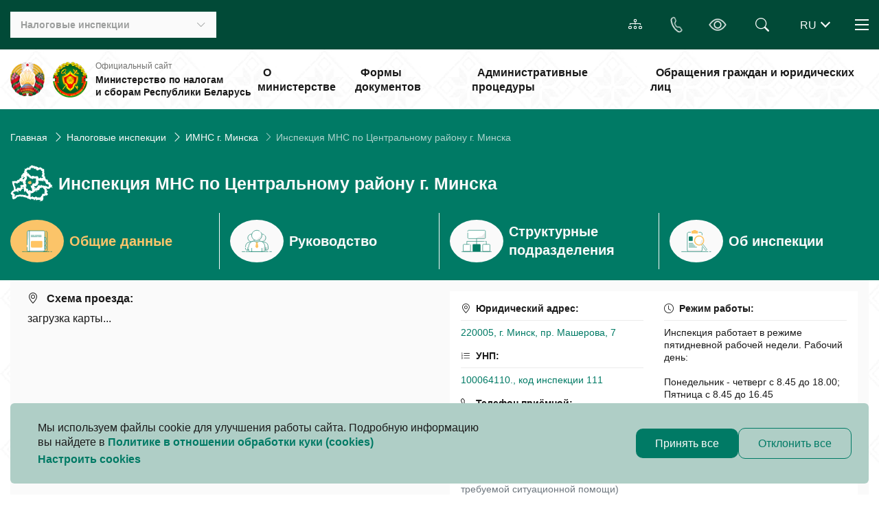

--- FILE ---
content_type: text/html; charset=UTF-8
request_url: https://nalog.gov.by/inspectorates/imns-minsk/imns-minsk-centr/
body_size: 126814
content:
<!DOCTYPE html>
<html xmlns="http://www.w3.org/1999/xhtml" xml:lang="ru" lang="ru">
<head>
<!-- Global site tag (gtag.js) - Google Analytics -->



<!-- Yandex.Metrika counter -->

<noscript><div><img src="https://mc.yandex.ru/watch/87385122" style="position:absolute; left:-9999px;" alt="" /></div></noscript>
<!-- /Yandex.Metrika counter -->
<meta http-equiv="X-UA-Compatible" content="IE=edge" />
    <link href="https://cdn.jsdelivr.net/npm/bootstrap@5.3.3/dist/css/bootstrap.min.css" rel="stylesheet" integrity="sha384-QWTKZyjpPEjISv5WaRU9OFeRpok6YctnYmDr5pNlyT2bRjXh0JMhjY6hW+ALEwIH" crossorigin="anonymous">

    <meta http-equiv="Content-Type" content="text/html; charset=UTF-8" />
<meta name="robots" content="index, follow" />
<meta name="description" content=" " />
<script data-skip-moving="true">(function(w, d, n) {var cl = "bx-core";var ht = d.documentElement;var htc = ht ? ht.className : undefined;if (htc === undefined || htc.indexOf(cl) !== -1){return;}var ua = n.userAgent;if (/(iPad;)|(iPhone;)/i.test(ua)){cl += " bx-ios";}else if (/Windows/i.test(ua)){cl += ' bx-win';}else if (/Macintosh/i.test(ua)){cl += " bx-mac";}else if (/Linux/i.test(ua) && !/Android/i.test(ua)){cl += " bx-linux";}else if (/Android/i.test(ua)){cl += " bx-android";}cl += (/(ipad|iphone|android|mobile|touch)/i.test(ua) ? " bx-touch" : " bx-no-touch");cl += w.devicePixelRatio && w.devicePixelRatio >= 2? " bx-retina": " bx-no-retina";if (/AppleWebKit/.test(ua)){cl += " bx-chrome";}else if (/Opera/.test(ua)){cl += " bx-opera";}else if (/Firefox/.test(ua)){cl += " bx-firefox";}ht.className = htc ? htc + " " + cl : cl;})(window, document, navigator);</script>


<link href="/bitrix/js/ui/bootstrap4/css/bootstrap.min.css?1758361971146519" type="text/css"  rel="stylesheet" />
<link href="/bitrix/cache/css/s1/main_template/page_553d34f657abd2fe877a2b215eb91beb/page_553d34f657abd2fe877a2b215eb91beb_v1.css?176762064622467" type="text/css"  rel="stylesheet" />
<link href="/bitrix/cache/css/s1/main_template/template_c3dcb1008fbe319821f2a3eca2c05164/template_c3dcb1008fbe319821f2a3eca2c05164_v1.css?1767620616488193" type="text/css"  data-template-style="true" rel="stylesheet" />







<link rel="stylesheet" href="/local/templates/main_template/css/swiper-bundle.min.css" />



    <meta charset="UTF-8">
    <meta name="viewport" content="width=device-width, initial-scale=1.0">
        <link rel="icon" type="image/x-icon" href="/local/templates/main_template/favicon.ico" />

	<title>Инспекция МНС по Центральному району г. Минска</title>
</head>
<body>
    <div id="panel">
            </div>
    <div class="wrapper">
        <header class="header">
            <div class="header-top py-3 position-relative">
                <div class="container">
                    <div class="d-flex justify-content-between align-items-center position-relative">
                        <div class="d-flex align-items-center">
                            
                                                        <div class="inspectorates">
                                
<button class="inspectorates__btn d-md-flex align-items-center _btn-toggle">
    <div class="inspectorates__title mr-auto"> Налоговые инспекции </div>
    <i class="bi bi-chevron-down d-none d-md-block"></i>
    <i class="bi bi-geo-alt d-block d-md-none"></i>
</button>
<ul class="inspectorates__list hidden-block">
    <li><a href="/inspectorates/search" class="inspectorates__link"> Найти инспекцию </a></li>
    <li id="5">
        <a href="/inspectorates/imns-brest-region/" class="inspectorates__link"> ИМНС Брестской области </a>
    </li>
    <li id="6">
        <a href="/inspectorates/imns-vitebsk-region/" class="inspectorates__link"> ИМНС Витебской области </a>
    </li>
    <li id="7">
        <a href="/inspectorates/imns-gomel-region/" class="inspectorates__link"> ИМНС Гомельской области </a>
    </li>
    <li id="8">
        <a href="/inspectorates/imns-grodno-region/" class="inspectorates__link"> ИМНС Гродненской области </a>
    </li>
    <li id="9">
        <a href="/inspectorates/imns-minsk-region/" class="inspectorates__link"> ИМНС Минской области </a>
    </li>
    <li id="10">
        <a href="/inspectorates/imns-mogilev-region/" class="inspectorates__link"> ИМНС Могилевской области </a>
    </li>
    <li id="11">
        <a href="/inspectorates/imns-minsk/" class="inspectorates__link"> ИМНС г. Минска </a>
    </li>
</ul>                            </div>
                        </div>

                        <div class="d-flex align-items-center">
                            <a href="/sitemap/"class="map-site-header btn-accord btn-accord_white"> <i class="bi-diagram-3"></i></a>

                            <div class="dropdown phone-header">
                                <button type="button" class="phone-header__btn btn-accord btn-accord_white" id="dropdownPhone" data-toggle="dropdown" aria-expanded="false">
                                    <i class="bi-telephone"></i>
                                </button>
                                <ul class="dropdown-menu phone-header__list" aria-labelledby="dropdownPhone">
                                    <li><a class="link" href="tel:189"><i class="bi-telephone mr-2"></i>189</a></li>
                                    <li><a class="link" href="tel:+375172297979"><i class="bi-telephone mr-2"></i>+375 17 229-79-79</a></li>
                                </ul>
                            </div>

                            <a href="#" class="header-handicapped btn-accord btn-accord_white bvi-open bvi-icon bvi-eye bvi-2x" title="Версия сайта для слабовидящих"><i class="bi bi-eye"></i></a>

                                                        


<form class="header-search" action="/search/">
    <!--<input  type="text" placeholder="Искать здесь" class="header-search__input" />
    -->
            <input type="text" name="q" value="" size="15" maxlength="50" class="header-search__input" />
        <div class="header-search__button btn-accord btn-accord_white">
        <i class="bi bi-search position-absolute top-0 end-0"></i>
    </div>
</form>
                            <div  id="lang_change">
</div>


                            <div class="nav-header">
                                <button class="nav-header__burger d-block _btn-toggle">
                                    <span></span>
                                    <span></span>
                                    <span></span>
                                </button>

                                <nav class="nav-header__nav hidden-block">
                                                                        <ul class="nav-header__list">
	<li class="nav-header__tablet-link"><a href="/about" class="nav-header__hidden link-nav link-nav_black">О Министерстве</a></li>
	<li class="nav-header__tablet-link"><a href="/documents" class="nav-header__hidden link-nav link-nav_black">Формы документов</a></li>
	<li class="nav-header__tablet-link"><a href="/procedures" class="nav-header__hidden link-nav link-nav_black">Административные процедуры</a></li>
	<li class="nav-header__tablet-link"><a href="/appeal" class="nav-header__hidden link-nav link-nav_black">Обращения граждан и юридических лиц</a></li>
	<li><a href="/anti_corruption_commission" class="link-nav link-nav_black">Комиссия по противодействию коррупции </a></li>
	<li><a href="/discussion_of_bills" class="link-nav link-nav_black">Обсуждение законопроектов</a></li>
	<li><a href="/tax_control" class="link-nav link-nav_black">Налоговый контроль</a></li>
	<li><a href="/international" class="link-nav link-nav_black">Международное сотрудничество</a></li>
	<li><a href="/eec" class="link-nav link-nav_black">Евразийский экономический союз</a></li>
	 	<li><a href="/software" class="link-nav link-nav_black">Программное обеспечение</a></li>
	<li><a href="/tax_code" class="link-nav link-nav_black">Налоговый кодекс</a></li>
	<li><a href="/vacancies" class="link-nav link-nav_black"> Вакансии </a> </li>
	<li><a href="/question-answer" class="link-nav link-nav_black"> Вопрос - ответ </a> </li>
<li><a href="/official-publications/" class="link-nav link-nav_black"> Официальные издания </a> </li>
</ul>                                </nav>
                            </div>
                        </div>
                    </div>
                </div>
            </div>

            <div class="header-bottom">
                <div class="container">
                    <div class="d-flex justify-content-between align-items-center position-relative">
                                                    <a href="/" class="d-flex align-items-center my-3">
                                                    <img class="logo" src="/local/templates/main_template/img/coat-of-arms.png" alt="coat-of-arms" />
                            <img class="logo" src="/local/templates/main_template/img/heraldry.png" alt="mns_logo" />
                            <div class="header-bottom__name">
                                <div class="header-bottom__subtitle"> Официальный сайт </div>
                                <div class="header-bottom__title">
                                    Министерство по налогам и&nbsp;сборам Республики Беларусь                                </div>
                            </div>
                                                    </a>
                                                <!-- menu -->

                        
<ul class="menu m-0 p-0">
                                <!-- проверка доступа -->
                                                <li>
                        <a href="/about/" class="menu__link h6 p-2"> О министерстве </a> </li>
                                                                            <!-- проверка доступа -->
                                                <li>
                        <a href="/documents/" class="menu__link h6 p-2"> Формы документов </a> </li>
                                                                            <!-- проверка доступа -->
                                                <li>
                        <a href="/procedures/" class="menu__link h6 p-2"> Административные процедуры </a> </li>
                                                                            <!-- проверка доступа -->
                                                <li>
                        <a href="/appeal/" class="menu__link h6 p-2"> Обращения граждан и юридических лиц </a> </li>
                                                
    </ul>
                    </div>
                </div>
            </div>
            <div class="header__overlay"></div>

        </header>

        <main class="page page__decor">
            <div class="content">

                                                                <link href="/bitrix/css/main/font-awesome.css?175836190928777" type="text/css" rel="stylesheet" />
<nav aria-label="breadcrumb"> <div class="container"><ol class="breadcrumb">
			<li class="breadcrumb-item" id="bx_breadcrumb_0">
				
				<a href="/" title="Главная" itemprop="item">
					Главная
				</a>
				<meta itemprop="position" content="1" />
			</li>
			<li class="breadcrumb-item" id="bx_breadcrumb_1">
				<i class="bi-chevron-right ms-2" style="color: white"></i>
				<a href="/inspectorates/" title="Налоговые инспекции" itemprop="item">
					Налоговые инспекции
				</a>
				<meta itemprop="position" content="2" />
			</li>
			<li class="breadcrumb-item" id="bx_breadcrumb_2">
				<i class="bi-chevron-right ms-2" style="color: white"></i>
				<a href="/inspectorates/imns-minsk/" title="ИМНС г. Минска" itemprop="item">
					ИМНС г. Минска
				</a>
				<meta itemprop="position" content="3" />
			</li>
			<li class="breadcrumb-item active">
				<i class="bi-chevron-right ms-2" style="color: white"></i>
				Инспекция МНС по Центральному району г. Минска
			</li></div> </nav><div style="clear:both"></div>                    <div class="item-content">
                                

<div class="header-inspectorate pb-3">
    <div class='container'>
        <div class="d-flex align-items-center mb-3">
                                        <img src="/upload/uf/41b/4p4aognwpm0mmixrm0o7luo3v4srseu1.svg" alt="" />
                        <span class="header-inspectorate__title ms-2"> Инспекция МНС по Центральному району г. Минска </span>
        </div>

                <nav class="nav nav-tab insp-tab row" id="data-tab" role="tablist">
                        <a
                    href="#total_info"
                    class="col-md-3 inspectorate-nav-tab__link d-flex align-items-center active"
                    id="total_info-tab"
                    data-toggle="tab"
                    role="tab"
                    aria-controls="total_info" aria-selected="true">
                                <img class="inspectorate-nav-tab__icon mr-2 rounded-circle p-2" src="/local/templates/main_template/icons/General_data.svg" >
                <span>Общие данные</span>
            </a>
                                    <a href="#management"
               class="col-md-3 inspectorate-nav-tab__link d-flex align-items-center"
               id="management-tab"
               data-toggle="tab"
               role="tab"
               aria-controls="management"
               aria-selected="false">
                                <img class="inspectorate-nav-tab__icon mr-2 rounded-circle p-2" src="/local/templates/main_template/icons/Аdministration.svg" >
                <span>Руководство</span>
            </a>
                                    <a href="#structural"
               class="col-md-3 inspectorate-nav-tab__link d-flex align-items-center"
               id="structural-tab"
               data-toggle="tab"
               role="tab"
               aria-controls="structural"
               aria-selected="false">
                                <img class="inspectorate-nav-tab__icon mr-2 rounded-circle p-2" src="/local/templates/main_template/icons/Structural_divisions.svg" >
                <span>Структурные подразделения</span>
            </a>
                                    <a href="#about_inspection"
               class="col-md-3 inspectorate-nav-tab__link d-flex align-items-center"
               id="about_inspection-tab"
               data-toggle="tab"
               role="tab"
               aria-controls="about_inspection"
               aria-selected="false">
                                <img class="inspectorate-nav-tab__icon mr-2 rounded-circle p-2" src="/local/templates/main_template/icons/About_the_inspection.svg" >
                <span>Об инспекции</span>
            </a>
                    </nav>
    </div>
</div>
<div class='container'>
    <div class="content-inspectorate">
        <div class="px-md-3 py-3 tab-content" id="nav-tabContent">
                                    <div class="tab-pane fade show active" id="total_info" role="tabpanel" aria-labelledby="total_info">
                <div class="row gy-4 gx-0 gx-md-4">
                                        <div class="col-lg-6 ps-md-4">
                        <h6 class="h6 mb-2"><i class="bi bi-geo-alt mr-2"></i> Схема проезда:</h6>
                        <div class=" mb-3">
                            <div class="bx-yandex-view-layout">
	<div class="bx-yandex-view-map">
				<div id="BX_YMAP_MAP_mF8Ev4" class="bx-yandex-map" style="height: 500px; width: 100%;max-width: 100%;">загрузка карты...</div>	</div>
</div>
                        </div>
                    </div>
                    
                    <div class="col-lg-6">
                        <div class="address-inspectorate p-3 h-100">
                            <div class="row g-3">
                                <div class="col-md-6">
                                                                        <div class="address-inspectorate__item mb-3">
                                        <div class="address-inspectorate__title pb-2 mb-2"><i class="bi bi-geo-alt mr-2"></i>Юридический адрес:</div>
                                        <div class="address-inspectorate__text">220005, г. Минск, пр. Машерова, 7 </div>
                                    </div>
                                                                                                                <div class="address-inspectorate__item mb-3">
                                        <div class="address-inspectorate__title pb-2 mb-2"><i class="bi bi-list-ol mr-2"></i>УНП:</div>
                                        <div class="address-inspectorate__text">100064110., код инспекции 111</div>
                                    </div>
                                                                                                                <div class="address-inspectorate__item mb-3">
                                            <div class="address-inspectorate__title pb-2 mb-2"><i class="bi bi-telephone mr-2"></i>Телефон приёмной:</div>
                                            <div class="address-inspectorate__text">
                                                                                                                                                        <a href="tel:80173786770"> 8(017)378-67-70 </a>
                                                        <br>
                                                                                                    
                                                                                                                                                            <a href="tel:80172366141">8(017)236-61-41  (факс)</a>
                                                        <br>
                                                                                                                                                    <div class="text-muted">
                                                    (в том числе для предварительного сообщения о посещении инспекции лицом с инвалидностью и объеме требуемой ситуационной помощи)                                                </div>
                                            </div>
                                        </div>
                                                                                                                <div class="address-inspectorate__item">
                                        <div class="address-inspectorate__title pb-2 mb-2"><i class="bi bi-envelope mr-2"></i>Электронный адрес:</div>
                                        <div class="address-inspectorate__text">
                                                                                                                                        <a href="mailto:imns111@nalog.gov.by" >imns111@nalog.gov.by</a>
                                                                                        
                                        </div>
                                        <div>(не для направления электронных обращений)</div>
                                    </div>
                                                                    </div>
                                                                <div class="col-md-6">
                                    <div class="address-inspectorate__item">
                                        <div class="address-inspectorate__title pb-2 mb-2">
                                            <i class="bi bi-clock mr-2"></i>Режим работы:
                                        </div>
                                        Инспекция работает в режиме пятидневной рабочей недели. Рабочий день:

<br><br>Понедельник - четверг с 8.45 до 18.00;<br>
Пятница с 8.45 до 16.45 <br>
Перерыв с 13.00 до 14.00 <br>
Выходные дни: суббота и воскресенье<br>                                    </div>
                                </div>
                                                            </div>
                        </div>
                    </div>
                </div>
            </div>
                                                    <div class="tab-pane fade" id="management" role="tabpanel" aria-labelledby="management">
                    <div class="table-mns-gray mb-4">
                        <table>
                            <thead>
                            <tr>
                                <th>Ф.И.О.</th>
                                <th>Должность</th>
                            </tr>
                            </thead>
                            <tbody>
                                                                                            <tr>
                                    <td class="fw-bold">Титок Наталья Брониславовна</td>
                                    <td class="position">Начальник инспекции</td>
                                </tr>
                                                                                            <tr>
                                    <td class="fw-bold">Прищепа Людмила Антоновна</td>
                                    <td class="position">Первый заместитель начальника инспекции</td>
                                </tr>
                                                                                            <tr>
                                    <td class="fw-bold">Минкина Татьяна Ивановна</td>
                                    <td class="position">Заместитель начальника инспекции</td>
                                </tr>
                                                                                            <tr>
                                    <td class="fw-bold">Гаврилова Татьяна Михайловна</td>
                                    <td class="position">Заместитель начальника инспекции</td>
                                </tr>
                                                        </tbody>
                        </table>
                    </div>
                </div>
                                    
                            <div class="tab-pane fade" id="structural" role="tabpanel" aria-labelledby="structural">
                    <div class="structura-inspectorate">
                        <div class="row mx-n2 mt-n3">
                                                                                            <div class="col-md-6 col-lg-3 px-2 pt-3">
                                    <div class="structura-inspectorate__item bg-color-green border-radius-10 h-100
                            ">

                                        <h6 class="h6 h6_white p-4">Управление камеральных проверок</h6>

                                                                            </div>
                                </div>
                                                                                            <div class="col-md-6 col-lg-3 px-2 pt-3">
                                    <div class="structura-inspectorate__item bg-color-green border-radius-10 h-100
                            ">

                                        <h6 class="h6 h6_white p-4">Управление по работе с плательщиками</h6>

                                                                            </div>
                                </div>
                                                                                            <div class="col-md-6 col-lg-3 px-2 pt-3">
                                    <div class="structura-inspectorate__item bg-color-green border-radius-10 h-100
                            ">

                                        <h6 class="h6 h6_white p-4">Юридический отдел</h6>

                                                                            </div>
                                </div>
                                                                                            <div class="col-md-6 col-lg-3 px-2 pt-3">
                                    <div class="structura-inspectorate__item bg-color-green border-radius-10 h-100
                            ">

                                        <h6 class="h6 h6_white p-4">Отдел информационно – разъяснительной работы</h6>

                                                                            </div>
                                </div>
                                                                                            <div class="col-md-6 col-lg-3 px-2 pt-3">
                                    <div class="structura-inspectorate__item bg-color-green border-radius-10 h-100
                            ">

                                        <h6 class="h6 h6_white p-4">Отдел организационно – кадровой работы</h6>

                                                                            </div>
                                </div>
                                                                                            <div class="col-md-6 col-lg-3 px-2 pt-3">
                                    <div class="structura-inspectorate__item bg-color-green border-radius-10 h-100
                            ">

                                        <h6 class="h6 h6_white p-4">Отделение бухгалтерского учета и отчетности</h6>

                                                                            </div>
                                </div>
                                                                                            <div class="col-md-6 col-lg-3 px-2 pt-3">
                                    <div class="structura-inspectorate__item bg-color-green border-radius-10 h-100
                            ">

                                        <h6 class="h6 h6_white p-4">Группа информационного обеспечения</h6>

                                                                            </div>
                                </div>
                                                                                            <div class="col-md-6 col-lg-3 px-2 pt-3">
                                    <div class="structura-inspectorate__item bg-color-green border-radius-10 h-100
                            ">

                                        <h6 class="h6 h6_white p-4">Служба организационно – технического обеспечения</h6>

                                                                            </div>
                                </div>
                                                                                            <div class="col-md-6 col-lg-3 px-2 pt-3">
                                    <div class="structura-inspectorate__item bg-color-green border-radius-10 h-100
                             d-flex flex-column">

                                        <h6 class="h6 h6_white p-4">Управление учета налогов</h6>

                                                                                    <div class="structura-inspectorate__info p-4 bg-color-white border-radius-10 flex-grow-1">
                                                <ul class="m-0">
                                                                                                            <li class="pb-3">
                                                            Отдел учета организаций № 1                                                        </li>
                                                                                                                                                                    <li class="pb-3">
                                                            Отдел учета организаций № 2                                                        </li>
                                                                                                                                                                    <li class="pb-3">
                                                            Отдел учета индивидуальных предпринимателей                                                        </li>
                                                                                                                                                                    <li class="pb-3">
                                                            Отдел взыскания платежей                                                        </li>
                                                                                                                                                                    <li >
                                                            Отдел учета платежей                                                        </li>
                                                                                                                                                            </ul>
                                            </div>
                                                                            </div>
                                </div>
                                                                                            <div class="col-md-6 col-lg-3 px-2 pt-3">
                                    <div class="structura-inspectorate__item bg-color-green border-radius-10 h-100
                             d-flex flex-column">

                                        <h6 class="h6 h6_white p-4">Управление контрольной работы</h6>

                                                                                    <div class="structura-inspectorate__info p-4 bg-color-white border-radius-10 flex-grow-1">
                                                <ul class="m-0">
                                                                                                            <li class="pb-3">
                                                            Отдел контроля организаций № 1                                                        </li>
                                                                                                                                                                    <li class="pb-3">
                                                            Отдел контроля организаций № 2                                                        </li>
                                                                                                                                                                    <li class="pb-3">
                                                            Отдел контроля организаций № 3                                                        </li>
                                                                                                                                                                    <li >
                                                            Отдел контроля индивидуальных предпринимателей                                                        </li>
                                                                                                                                                            </ul>
                                            </div>
                                                                            </div>
                                </div>
                                                                                            <div class="col-md-6 col-lg-3 px-2 pt-3">
                                    <div class="structura-inspectorate__item bg-color-green border-radius-10 h-100
                             d-flex flex-column">

                                        <h6 class="h6 h6_white p-4">Управление налогообложения физических лиц</h6>

                                                                                    <div class="structura-inspectorate__info p-4 bg-color-white border-radius-10 flex-grow-1">
                                                <ul class="m-0">
                                                                                                            <li class="pb-3">
                                                            Отдел налогообложения доходов физических лиц                                                        </li>
                                                                                                                                                                    <li >
                                                            Отдел налогообложения имущества физических лиц                                                        </li>
                                                                                                                                                            </ul>
                                            </div>
                                                                            </div>
                                </div>
                                                    </div>
                    </div>
                </div>
                                                <div class="tab-pane fade" id="about_inspection" role="tabpanel" aria-labelledby="about_inspection">
                <div class="about-inspectorate py-md-4 py-2" id="aboutInspectorate" >

                    
<div class="attention d-flex align-items-center mb-4 p-3 p-sm-4">
    <i class="bi bi-info-circle-fill mr-3 mr-sm-4"></i>
    <div>
        <p><b>Обратите внимание!</b></p>
        <div>
            Со 2 января 2023 г. прекращено ведение книги замечаний и предложений в налоговых органах в соответствии с пунктом 2 постановления Совета Министров Республики Беларусь от 19 декабря 2022 г. № 877 «Об изменении постановлений Совета Министров Республики Беларусь от 16 марта 2005 г. № 285 и от 30 декабря 2011 г. № 1786».        </div>
    </div>
</div>

                                        <div id="heading-contacts" class="item-block mb-5">
                        <button class="item-block__title item-block__title_accordion collapsed h4 w-100 d-flex text-start" type="button"
                                data-toggle="collapse"
                                data-target="#contacts_tab"
                                aria-expanded="true"
                                aria-controls="contacts_tab">
                            <i class="_icon-chevron-down-circle mt-1 mr-2"></i>
                            <span>Контакты</span>
                        </button>

                        <div id="contacts_tab" class="accordion-collapse collapse" aria-labelledby="heading-contacts" data-parent="#aboutInspectorate">
                            <div class="d-flex">
                                <div class="about-inspectorate__icon mr-5 d-md-flex justify-content-center align-items-center rounded-circle">
                                    <i class="bi bi-telephone"></i>
                                </div>
                                <div>

                                                                                                                <div class="about-inspectorate__subtitle pb-3 mb-4">
                                            <i class="bi bi-info-circle-fill"></i>
                                            <span>Горячая линия</span>
                                        </div>
                                        <div class="about-inspectorate__info-text mb-4">
                                            <div>
	<p>
 <b>8 (017) 378-67-70</b>
	</p>
	<p>
		 По телефону горячей линии можно получить справочно-консультационную информацию по вопросам, относящимся к компетенции налоговых органов.
	</p>
	<p>
		 В соответствии с постановлением Совета Министров Республики Беларусь от 23 июля 2012 г. № 667 «О некоторых вопросах работы с обращениями граждан и юридических лиц» обращения, поступившие на «горячую линию», не подлежат учету.
	</p>
 <br>
</div>
 <br>                                        </div>
                                    
                                                                                                                <div class="about-inspectorate__subtitle pb-3 mb-4">
                                            <i class="bi bi-info-circle-fill"></i>
                                            <span>Телефон по разъяснению законодательства</span>
                                        </div>
                                        <div class="about-inspectorate__info-text mb-4">
                                            <p style="color:#007a65">
	 Для организаций
</p>
<p>
 <b>8 (017) 378-56-38</b>
</p>
<p>
</p>
<p style="color:#007a65">
	 Для физических лиц и индивидуальных предпринимателей:
</p>
<p>
 <b>189 </b><b> </b>
</p>
 <b> </b><b> </b><b> </b>
<p>
 <b> </b><b>
	8 (017) 229-79-79</b>
</p>
<p style="color:#007a65">
	 Для разъяснения физическим лицам вопросов по исчисленным имущественным налогам (транспортный налог, налог на недвижимость, земельный налог):
</p>
<p>
 <b>8 (017) 378-70-99 </b><b> </b>
</p>
 <b> </b><b> </b><b> </b>
<p>
 <b> </b><b>
	8 (017) 244-27-53 </b><b> </b>
</p>
 <b> </b><b> </b><b> </b>
<p>
 <b> </b><b>
	8 (017) 272-56-39</b>
</p>
<p>
</p>
<p style="color:#007a65">
	 Для разъяснения вопросов по налогу на профессиональный доход:
</p>
<p>
</p>
<p>
 <b>8 (017) 378-70-99</b>
</p>
<p>
</p>                                        </div>
                                    
                                                                                                                <div class="about-inspectorate__subtitle pb-3 mb-1">
                                            <i class="bi bi-info-circle-fill"></i>
                                            <span>Разъяснение порядка заполнения электронных счетов-фактур</span>
                                        </div>
                                        <div class="row">
                                                                                            <span class="col-3"><a href="tel:tel:80173785638">8(017)378-56-38</a></span>
                                                                                    </div>
                                    
                                                                                                                <div class="about-inspectorate__subtitle pb-3 mt-4 mb-1">
                                            <i class="bi bi-info-circle-fill"></i>
                                            <span>Разъяснение порядка проведения камерального контроля с использованием АИС "Учет счетов-фактур"</span>
                                        </div>
                                        <div class="row">
                                                                                            <span class="col-3"><a href="tel:tel:80172384324">8(017)238-43-24</a></span>
                                                                                            <span class="col-3"><a href="tel:tel:80173625640">8(017)362-56-40</a></span>
                                                                                    </div>
                                    
                                </div>
                            </div>
                        </div>
                    </div>

                                        <div id="heading-reception" class="item-block mb-5">
                        <button class="item-block__title item-block__title_accordion collapsed h4 w-100 d-flex text-start" type="button"
                                data-toggle="collapse"
                                data-target="#collapse-reception"
                                aria-expanded="false"
                                aria-controls="collapse-reception">
                            <i class="_icon-chevron-down-circle mt-1 mr-2"></i>
                            <span>График личного приема руководством инспекции</span>
                        </button>

                        <div id="collapse-reception" class="accordion-collapse collapse" aria-labelledby="heading-reception" data-parent="#aboutInspectorate">
                                                            <div class="table-mns-gray mb-4">
                                    <table border="1" cellspacing="0" cellpadding="0" style="border-collapse: collapse;">
<tbody>
<tr>
	<td style="border: 1pt solid windowtext;">
		<p align="center">
			 Должность,
		</p>
		<p align="center">
			 ФИО
		</p>
	</td>
	<td>
		<p align="center">
			 День недели
		</p>
	</td>
	<td>
		<p align="center">
			 Время приема
		</p>
	</td>
	<td>
		<p align="center">
			 № кабинета,
		</p>
		<p align="center">
			 телефона
		</p>
	</td>
</tr>
<tr>
	<td>
		<p align="center">
			 Начальник инспекции
		</p>
		<p align="center">
 <b>Титок Наталья</b>
		</p>
		<p align="center">
 <b>Брониславовна</b>
		</p>
	</td>
	<td>
		<p align="center">
			 21.01.2026
		</p>
		<p align="center">
		</p>
	</td>
	<td>
		<p align="center">
			 15.00 – 20.00
		</p>
		<p align="center">
		</p>
	</td>
	<td>
		<p align="center">
			 &nbsp;Комната переговоров&nbsp;
		</p>
		<p align="center">
			 (каб.105)&nbsp;
		</p>
		<p align="center">
			 8(017)378-67-70
		</p>
	</td>
</tr>
<tr>
	<td>
		<p align="center">
			 Первый заместитель
		</p>
		<p align="center">
			 начальника инспекции
		</p>
		<p align="center">
 <b>Прищепа Людмила</b>
		</p>
		<p align="center">
 <b>Антоновна</b>
		</p>
	</td>
	<td>
		<p align="center">
			 14.01.2026
		</p>
		<p align="center">
			 28.01.2026
		</p>
	</td>
	<td>
		<p align="center">
			 8.00 – 13.00
		</p>
		<p align="center">
			 8.00 – 13.00
		</p>
		<p align="center">
		</p>
	</td>
	<td>
		<p align="center">
			 &nbsp;Комната переговоров&nbsp;
		</p>
		<p align="center">
			 (каб.105)&nbsp;
		</p>
		<p align="center">
			 8(017)378-67-70
		</p>
	</td>
</tr>
<tr>
	<td>
		<p align="center">
			 Заместитель&nbsp;
		</p>
		<p align="center">
			 &nbsp;начальника инспекции&nbsp;
		</p>
		<p align="center">
 <b>Минкина Татьяна</b>
		</p>
		<p align="center">
 <b>Ивановна</b>
		</p>
	</td>
	<td>
		<p align="center">
			 08.01.2026
		</p>
	</td>
	<td>
		<p align="center">
			 8.00 – 13.00
		</p>
		<p align="center">
		</p>
	</td>
	<td>
		<p align="center">
			 &nbsp;Комната переговоров&nbsp;
		</p>
		<p align="center">
			 (каб.105)&nbsp;
		</p>
		<p align="center">
			 8(017)378-67-70
		</p>
	</td>
</tr>
</tbody>
</table>
<p>
	 При временном отсутствии в день личного приема начальника инспекции МНС личный прием осуществляет лицо, исполняющее его обязанности. Если на единый день личного приема приходится государственный праздник или праздничный день, объявленный Президентом Республики Беларусь нерабочим, единый день личного приема переносится на следующий за ним рабочий день.
</p>
<p>
	 Предварительная запись на личный прием к руководству инспекции осуществляется:
</p>
<p>
	 - секретарем приемной по адресу: пр. Машерова, 7, кабинет 403, по телефону&nbsp; (8-017) 378-67-70;
</p>
<p>
	 - на региональной странице сайта МНС Республики Беларусь в разделе «Запись на личный прием граждан»;
</p>
<p>
</p>
<p>
	 - запись на личный прием к руководству инспекции возможно осуществить через «Личный кабинет плательщика».<b>&nbsp;&nbsp;</b>
</p>                                </div>
                                                    </div>
                    </div>

                    
                                            <div id="heading-reception-phones" class="item-block mb-5">
                            <button class="item-block__title item-block__title_accordion collapsed h4 w-100 d-flex text-start"
                                    type="button"
                                    data-toggle="collapse"
                                    data-target="#collapse-reception-phones"
                                    aria-expanded="false"
                                    aria-controls="collapse-reception-phones">
                                <i class="_icon-chevron-down-circle mt-1 mr-2"></i>
                                <span>График проведения прямых телефонных линий руководством инспекции</span>
                            </button>

                            <div id="collapse-reception-phones" class="accordion-collapse collapse"
                                 aria-labelledby="heading-reception-phones" data-parent="#aboutInspectorate">

                                <div class="table-mns-gray mb-4">
                                    <table border="1" cellspacing="0" cellpadding="0">
<tbody>
<tr>
	<td>
		<p align="center">
			 Должность,
		</p>
		<p align="center">
			 ФИО
		</p>
	</td>
	<td>
		<p align="center">
			 Дата проведения
		</p>
	</td>
	<td>
		<p align="center">
			 Время проведения
		</p>
	</td>
	<td>
		<p align="center">
			 Телефон
		</p>
	</td>
</tr>
<tr>
	<td>
		<p align="center">
			 Начальник инспекции
		</p>
		<p align="center">
 <b>Титок Наталья </b>
		</p>
		<b> </b>
		<p align="center">
			<b>
			Брониславовна</b>
		</p>
	</td>
	<td>
		<p align="center">
			 08.01.2026
		</p>
		<p align="center">
		</p>
	</td>
	<td>
		<p align="center">
			 9.00 - 12.00
		</p>
		<p align="center">
		</p>
	</td>
	<td>
		<p align="center">
			 8(017) 320-18-94
		</p>
	</td>
</tr>
<tr>
	<td>
		<p align="center">
			 Первый заместитель
		</p>
		<p align="center">
			 начальника инспекции
		</p>
		<p align="center">
 <b>Прищепа Людмила </b>
		</p>
		<b> </b>
		<p align="center">
			<b>
			Антоновна</b>
		</p>
	</td>
	<td>
		<p align="center">
			 15.01.2026
		</p>
		<p align="center">
		</p>
	</td>
	<td>
		<p align="center">
			 9.00 - 12.00
		</p>
		<p align="center">
		</p>
	</td>
	<td>
		<p align="center">
			 8(017) 361-41-56
		</p>
		<p align="center">
		</p>
	</td>
</tr>
<tr>
	<td>
		<p align="center">
			 Заместитель&nbsp;
		</p>
		<p align="center">
			начальника инспекции
		</p>
		<p align="center">
 <b>Минкина Татьяна </b>
		</p>
		<b> </b>
		<p align="center">
			<b>
			Ивановна</b>
		</p>
	</td>
	<td>
		<p align="center">
			 22.01.2026
		</p>
		<p align="center">
			 29.01.2026
		</p>
	</td>
	<td>
		<p align="center">
			 9.00 - 12.00
		</p>
		<p align="center">
			 9.00 - 12.00
		</p>
		<p align="center">
		</p>
	</td>
	<td>
		<p align="center">
			 8(017) 350-56-00
		</p>
		<p align="center">
			 8(017) 350-56-00
		</p>
	</td>
</tr>
</tbody>
</table>
<p>
</p>                                </div>

                                <div class="attention d-flex align-items-center mb-4 p-3 p-sm-4">
    <i class="bi bi-info-circle-fill me-3 mr-sm-4"></i>
    <div>
                    Если на день проведения прямых телефонных линий с населением руководством инспекции приходится государственный праздник или праздничный день, объявленный Президентом Республики Беларусь нерабочим днем, день проведения прямых телефонных линий с населением руководством инспекции переносится на следующий за ним рабочий день.
            </div>
</div>
                            </div>
                        </div>
                    
                                                                <div id="heading-antiCorruption" class="item-block mb-5">
                        <button class="item-block__title item-block__title_accordion collapsed h4 w-100 d-flex text-start" type="button"
                                data-toggle="collapse"
                                data-target="#collapse-antiCorruption"
                                aria-expanded="false"
                                aria-controls="collapse-antiCorruption">
                            <i class="_icon-chevron-down-circle mt-1 mr-2"></i>
                            <span> Комиссия по противодействию коррупции </span>
                        </button>
                        <div id="collapse-antiCorruption" class="accordion-collapse collapse" aria-labelledby="heading-antiCorruption" data-parent="#aboutInspectorate">
                            <div class="table-mns-gray mb-4">
                                &nbsp;                            </div>
                                                            <div class="d-flex align-items-center justify-content-center justify-content-sm-between flex-wrap flex-sm-nowrap mb-4 p-2 p-sm-4">
                                    <a href="/upload/uf/231/acxitux8q87agodbpwj5lytf5rsx7c69.docx"
                                       class="link-download mb-4 h-100 w-100"
                                       download="Положение о комиссии по противодействию коррупции в инспекции Министерства по налогам и сборам Республики Беларусь по Центральному району г. Минска.docx">
                                        <div class="link-download__text">
                                            <i class="bi bi-file-earmark-text-fill h2 mr-2"></i>
                                            <div> Положение о комиссии по противодействию коррупции в инспекции Министерства по налогам и сборам Республики Беларусь по Центральному району г. Минска.docx </div>
                                        </div>
                                        <div class="link-download__icon">
                                            <i class="bi bi-download mr-2"></i>
                                            <div> Скачать </div>
                                        </div>
                                    </a>
                                </div>
                                                                                        <div class="about-inspectorate__container p-2 p-sm-4 mb-4">
                                    <div class="h6 mb-4">План работы</div>
                                                                            <div class="d-flex align-items-center justify-content-center justify-content-sm-between flex-wrap flex-sm-nowrap mb-3">
                                            <a href="/upload/iblock/f1b/6cacp711i56ram34qmgznkfdczr0a5oe/111 размещение информации на сайте.doc"
                                               class="link-download mb-4 h-100 w-100"
                                               download="111 размещение информации на сайте.doc">
                                                <div class="link-download__text">
                                                    <i class="bi bi-file-earmark-text-fill h2 mr-2"></i>
                                                    <div>
                                                        
                                                            <small class="text-muted"> 29.12.2025 </small>
                                                            <br>
                                                                                                                План работы   комиссии   по   противодействию коррупции в инспекции  МНС по  Центральному   району г. Минска на 2026 год                                                    </div>
                                                </div>
                                                <div class="link-download__icon">
                                                    <i class="bi bi-download mr-2"></i>
                                                    <div> Скачать </div>
                                                </div>
                                            </a>
                                        </div>
                                                                            <div class="d-flex align-items-center justify-content-center justify-content-sm-between flex-wrap flex-sm-nowrap mb-3">
                                            <a href="/upload/iblock/f06/2lea9gjan8drvo5p661kg3jwiq4x4ucn/111 об актуализации информации на сайте.doc"
                                               class="link-download mb-4 h-100 w-100"
                                               download="111 об актуализации информации на сайте.doc">
                                                <div class="link-download__text">
                                                    <i class="bi bi-file-earmark-text-fill h2 mr-2"></i>
                                                    <div>
                                                        
                                                            <small class="text-muted"> 31.12.2024 </small>
                                                            <br>
                                                                                                                План работы   комиссии   по   противодействию коррупции в инспекции  МНС по  Центральному   району г. Минска на 2025 год                                                    </div>
                                                </div>
                                                <div class="link-download__icon">
                                                    <i class="bi bi-download mr-2"></i>
                                                    <div> Скачать </div>
                                                </div>
                                            </a>
                                        </div>
                                                                            <div class="d-flex align-items-center justify-content-center justify-content-sm-between flex-wrap flex-sm-nowrap mb-3">
                                            <a href="/upload/iblock/3b3/2wqjd7hjzqkaa1w9a76cwkei4l3d9evh/29.12.2023 об актуализации информации на сайте центральная.doc"
                                               class="link-download mb-4 h-100 w-100"
                                               download="29.12.2023 об актуализации информации на сайте центральная.doc">
                                                <div class="link-download__text">
                                                    <i class="bi bi-file-earmark-text-fill h2 mr-2"></i>
                                                    <div>
                                                        
                                                            <small class="text-muted"> 29.12.2023 </small>
                                                            <br>
                                                                                                                План работы   комиссии   по   противодействию коррупции в инспекции  МНС по  Центральному   району г. Минска на 2024 год                                                    </div>
                                                </div>
                                                <div class="link-download__icon">
                                                    <i class="bi bi-download mr-2"></i>
                                                    <div> Скачать </div>
                                                </div>
                                            </a>
                                        </div>
                                                                            <div class="d-flex align-items-center justify-content-center justify-content-sm-between flex-wrap flex-sm-nowrap mb-3">
                                            <a href="/upload/iblock/b0d/mjgqo0320muz8cxp6lcr4sqe4e9v1c3s.doc"
                                               class="link-download mb-4 h-100 w-100"
                                               download="План с дополнениями 2023 год.doc">
                                                <div class="link-download__text">
                                                    <i class="bi bi-file-earmark-text-fill h2 mr-2"></i>
                                                    <div>
                                                        
                                                            <small class="text-muted"> 05.04.2023 </small>
                                                            <br>
                                                                                                                План работы комиссии по противодействию коррупции в инспекции  МНС по Центральному району г. Минска на 2023 год                                                    </div>
                                                </div>
                                                <div class="link-download__icon">
                                                    <i class="bi bi-download mr-2"></i>
                                                    <div> Скачать </div>
                                                </div>
                                            </a>
                                        </div>
                                                                            <div class="d-flex align-items-center justify-content-center justify-content-sm-between flex-wrap flex-sm-nowrap mb-3">
                                            <a href="/upload/iblock/d0c/ccviy5jch4wk8k61crfvq9f2zw0dblgv.doc"
                                               class="link-download mb-4 h-100 w-100"
                                               download="План работы комиссии по противодействию коррупции в инспекции МНС РБ по Центральному району г.Минска на 2023 год ОКОНЧАТ.doc">
                                                <div class="link-download__text">
                                                    <i class="bi bi-file-earmark-text-fill h2 mr-2"></i>
                                                    <div>
                                                        
                                                            <small class="text-muted"> 27.12.2022 </small>
                                                            <br>
                                                                                                                ПЛАН работы   комиссии   по   противодействию коррупции в инспекции  МНС по  Центральному   району г. Минска на 2023 год                                                    </div>
                                                </div>
                                                <div class="link-download__icon">
                                                    <i class="bi bi-download mr-2"></i>
                                                    <div> Скачать </div>
                                                </div>
                                            </a>
                                        </div>
                                                                            <div class="d-flex align-items-center justify-content-center justify-content-sm-between flex-wrap flex-sm-nowrap mb-3">
                                            <a href="/upload/iblock/468/wo2bf4x79tr0vxzqr3td2334hv8kvqob.doc"
                                               class="link-download mb-4 h-100 w-100"
                                               download="raboty-komissii-po-protivodejstviju-korruptsii-v-inspektsii-mns-rb-po-tsentralnomu-rajonu-gminska-na-2022-god.doc">
                                                <div class="link-download__text">
                                                    <i class="bi bi-file-earmark-text-fill h2 mr-2"></i>
                                                    <div>
                                                        
                                                            <small class="text-muted"> 17.01.2022 </small>
                                                            <br>
                                                                                                                План работы комиссии по противодействию коррупции в инспекции Министерства по налогам и сборам Республики Беларусь по Центральному району г. Минска на 2022 год                                                     </div>
                                                </div>
                                                <div class="link-download__icon">
                                                    <i class="bi bi-download mr-2"></i>
                                                    <div> Скачать </div>
                                                </div>
                                            </a>
                                        </div>
                                                                            <div class="d-flex align-items-center justify-content-center justify-content-sm-between flex-wrap flex-sm-nowrap mb-3">
                                            <a href="/upload/uf/cb7/u38vrdmav249mja6b3g6x4jegdhz31qf.doc"
                                               class="link-download mb-4 h-100 w-100"
                                               download="raboty-komissii-po-protivodejstviju-korruptsii-na-2021.doc">
                                                <div class="link-download__text">
                                                    <i class="bi bi-file-earmark-text-fill h2 mr-2"></i>
                                                    <div>
                                                        
                                                            <small class="text-muted"> 17.01.2022 </small>
                                                            <br>
                                                                                                                План работы комиссии по противодействию коррупции в инспекции Министерства по налогам и сборам Республики Беларусь по Центральному району г. Минска на 2021 год                                                    </div>
                                                </div>
                                                <div class="link-download__icon">
                                                    <i class="bi bi-download mr-2"></i>
                                                    <div> Скачать </div>
                                                </div>
                                            </a>
                                        </div>
                                                                            <div class="d-flex align-items-center justify-content-center justify-content-sm-between flex-wrap flex-sm-nowrap mb-3">
                                            <a href="/upload/uf/5b2/0uqxrlb01p0en844f235ahtzeq3qfjg9.doc"
                                               class="link-download mb-4 h-100 w-100"
                                               download="raboty-komissii-2020-1.doc">
                                                <div class="link-download__text">
                                                    <i class="bi bi-file-earmark-text-fill h2 mr-2"></i>
                                                    <div>
                                                        
                                                            <small class="text-muted"> 17.01.2022 </small>
                                                            <br>
                                                                                                                План работы комиссии по противодействию коррупции в инспекции Министерства по налогам и сборам Республики Беларусь по Центральному району г. Минска на 2020 год                                                    </div>
                                                </div>
                                                <div class="link-download__icon">
                                                    <i class="bi bi-download mr-2"></i>
                                                    <div> Скачать </div>
                                                </div>
                                            </a>
                                        </div>
                                                                            <div class="d-flex align-items-center justify-content-center justify-content-sm-between flex-wrap flex-sm-nowrap mb-3">
                                            <a href="/upload/uf/2ce/9l7l8mlrggxarf1tvdsvkluvmyej1kqa.doc"
                                               class="link-download mb-4 h-100 w-100"
                                               download="raboty-komissii-po-korruptsii-2019-dlja-sajta1.doc">
                                                <div class="link-download__text">
                                                    <i class="bi bi-file-earmark-text-fill h2 mr-2"></i>
                                                    <div>
                                                        
                                                            <small class="text-muted"> 17.01.2022 </small>
                                                            <br>
                                                                                                                План работы комиссии по противодействию коррупции в инспекции Министерства по налогам и сборам Республики Беларусь по Центральному району г. Минска на 2019 год                                                    </div>
                                                </div>
                                                <div class="link-download__icon">
                                                    <i class="bi bi-download mr-2"></i>
                                                    <div> Скачать </div>
                                                </div>
                                            </a>
                                        </div>
                                                                            <div class="d-flex align-items-center justify-content-center justify-content-sm-between flex-wrap flex-sm-nowrap mb-3">
                                            <a href="/upload/uf/340/g8p18dvgjcnd5za1pq2b4n7dd570t825.doc"
                                               class="link-download mb-4 h-100 w-100"
                                               download="plan111.doc">
                                                <div class="link-download__text">
                                                    <i class="bi bi-file-earmark-text-fill h2 mr-2"></i>
                                                    <div>
                                                        
                                                            <small class="text-muted"> 17.01.2022 </small>
                                                            <br>
                                                                                                                План работы комиссии по противодействию коррупции в инспекции Министерства по налогам и сборам Республики Беларусь по Центральному району г. Минска на 2018 год                                                    </div>
                                                </div>
                                                <div class="link-download__icon">
                                                    <i class="bi bi-download mr-2"></i>
                                                    <div> Скачать </div>
                                                </div>
                                            </a>
                                        </div>
                                                                    </div>
                                                                                        <div class="table-mns-gray">
                                    <table>
                                        <thead>
                                        <tr>
                                            <th>Дата</th>
                                            <th>Время</th>
                                            <th>Место проведения заседания комиссии</th>
                                            <th>Размещено</th>
                                        </tr>
                                        </thead>
                                        <tbody>
                                        <tr>
                                            <td> 18 декабря 2025 </td>
                                            <td> 15.00 </td>
                                            <td> проспект Машерова, 7, (актовый зал) </td>
                                            <td> 02.12.2025 </td>
                                        </tr>
                                        </tbody>
                                    </table>
                                </div>
                                <div class="mt-3">
                                    <a href="/anti_corruption_commission/archive?section=209" class="h5 link link_black"> Архив <i class="bi bi-arrow-right ms-2"></i></a>
                                </div>
                            
                        </div>
                    </div>
                    
                                                            <div id="heading-4" class="item-block mb-5">
                        <button class="item-block__title item-block__title_accordion collapsed h4 w-100 d-flex text-start"
                                type="button"
                                data-toggle="collapse"
                                data-target="#collapse-4"
                                aria-expanded="false"
                                aria-controls="collapse-4">
                            <i class="_icon-chevron-down-circle mt-1 mr-2"></i>
                            <span> Положение об инспекции </span>
                        </button>
                        <div id="collapse-4" class="accordion-collapse collapse" aria-labelledby="heading-4" data-parent="#aboutInspectorate">
                            <div class="d-flex align-items-center justify-content-center justify-content-sm-between flex-wrap flex-sm-nowrap">
                                <a href="/upload/iblock/33c/mp3cgqupw59navhz6eqbu2i26y2465l8.docx"
                                   class="link-download mb-4 h-100 w-100"
                                   download="Центральный район положение.docx">
                                    <div class="link-download__text">
                                        <i class="bi bi-file-earmark-text-fill h2 mr-2"></i>
                                        <div> Центральный район положение.docx </div>
                                    </div>
                                    <div class="link-download__icon">
                                        <i class="bi bi-download mr-2"></i>
                                        <div> Скачать </div>
                                    </div>
                                </a>
                            </div>
                        </div>
                    </div>
                    
                                        
                                        
                    
                                    </div>
            </div>
                    </div>
    </div>
</div>


<div class="menu-inspectorate">
    <div class="container">
        <div class="menu-inspectorate__body">
                        <div class="menu-inspectorate__column">
                <a href="/inspectorates/payment_details/?sid=1668" class="menu-inspectorate__link d-flex flex-column h-100">
                    <i class="_icon-files mb-3"></i>
                    <span class="menu-inspectorate__title h5">Сведения о платежах</span>
                    <span>
				<span class="menu-inspectorate__btn px-3 py-2">Подробнее<i class="bi bi-chevron-right first"></i><i class="bi bi-chevron-right"></i></span>
			</span>
                </a>
            </div>
            
                        <div class="menu-inspectorate__column">
                                <a href="/inspectorates/local_taxes/imns-minsk" class="menu-inspectorate__link d-flex flex-column h-100">
                    <i class="_icon-files mb-3"></i>
                    <span class="menu-inspectorate__title h5">Местные налоги (сборы)</span>
                    <span>
                        <span class="menu-inspectorate__btn px-3 py-2">Подробнее                            <i class="bi bi-chevron-right first"></i>
                            <i class="bi bi-chevron-right"></i>
                        </span>
                    </span>
                </a>
            </div>

                        <div class="menu-inspectorate__column">
                            <a href="/inspectorates/reference/imns-minsk/clarifications" class="menu-inspectorate__link d-flex flex-column h-100">
                    <i class="_icon-files mb-3"></i>
                    <span class="menu-inspectorate__title h5">Разъяснения</span>
                    <span>
				<span class="menu-inspectorate__btn px-3 py-2">Подробнее<i class="bi bi-chevron-right first"></i><i class="bi bi-chevron-right"></i></span>
			</span>
                </a>
            </div>
            
            <div class="menu-inspectorate__column">
                <a href="/software" class="menu-inspectorate__link d-flex flex-column h-100">
                    <i class="_icon-files mb-3"></i>
                    <span class="menu-inspectorate__title h5">Программное обеспечение для плательщиков</span>
                    <span>
				<span class="menu-inspectorate__btn px-3 py-2">Подробнее<i class="bi bi-chevron-right first"></i><i class="bi bi-chevron-right"></i></span>
			</span>
                </a>
            </div>

                        <div class="menu-inspectorate__column">
                <a href="/inspectorates/procedures/?sid=1776" class="menu-inspectorate__link d-flex flex-column h-100">
                    <i class="_icon-files mb-3"></i>
                    <span class="menu-inspectorate__title h5">Административные процедуры</span>
                    <span>
				<span class="menu-inspectorate__btn px-3 py-2">Подробнее<i class="bi bi-chevron-right first"></i><i class="bi bi-chevron-right"></i></span>
			</span>
                </a>
            </div>
            
        </div>
    </div>
</div>






                                                </div>
                            
        </div>
    </main>

    <footer class="footer pt-4 pt-md-5 pb-3 pb-md-4">
    <div class="container">
        <div class="row mt-n3 mx-n2 mb-sm-2 mb-xl-4">
            <div class="col-sm-6 col-xl-3 px-2 pt-3 mb-4">
    <h5 class="h5 h5_white mb-4">Министерство</h5>
    <nav>
        <ul>
            <li><a href="/about">О Министерстве</a></li>
            <li><a href="/inspectorates">Налоговые инспекции</a></li>
            <li><a href="/anti_corruption_commission">Комиссия по противодействию коррупции</a></li>
                        <li><a href="/procedures">Административные процедуры</a></li>
            <li><a href="/appeal">Электронные обращения</a></li>
            <li><a href="/vacancies">Вакансии</a></li>
            <li><a href="/about/#contacts">Контакты</a></li>
                  </ul>
    </nav>
</div>


            

    <div class="col-sm-6 col-xl-3 px-2 pt-3 mb-4">
        <h5 class="h5 h5_white mb-4">Для налогоплательщиков</h5>
        <nav>
            <ul>
                <li><a href="/individuals">Физическим лицам</a></li>
                <li><a href="/entrepreneurs">Индивидуальным предпринимателям</a></li>
                <li><a href="/organizations/">Организациям</a></li>
                <li><a href="/official-publications/">Официальные издания</a></li>
            </ul>
        </nav>
    </div>


            
<div class="col-sm-6 col-xl-3 px-2 pt-3 mb-4">
	<h5 class="h5 h5_white mb-4">Полезные ссылки</h5>
 <nav>
	<ul>
		<li><a href="/documents">Формы документов</a></li>
		<li><a href="/inspectorates">Налоговые инспекции</a></li>
		<li><a href="/software">Программное обеспечение</a></li>
		<li><a href="/tax_control">Налоговый контроль</a></li>
		<li><a href="/actual/cigarettes/">Максимальные розничные цены на сигареты с фильтром</a></li>
		<li><a href="/international">Международное сотрудничество</a></li>
		<li><a href="/eec">Евразийский экономический союз</a></li>
		<li><a href="/actual/consultants/">Налоговые консультанты</a></li>
		<li><a href="/actual/el_invoices/">Электронные счета-фактуры</a></li>
		<li><a href="/appeal/contacts/">Контакты ИМНС</a></li>
	</ul>
 </nav>
</div>
               <div class="col-sm-6 col-xl-3 px-2 pt-3 mb-4">


                
<h5 class="h5 h5_white mb-4">Контакты</h5>
<nav class="mb-3">
    <ul>
        <li>УНП 100582333</li>
        <li>220010, г. Минск, ул. Советская, 9</li>
        <li> <a href='mailto:mns@nalog.gov.by'> mns@nalog.gov.by </a> (кроме обращений)</li>
    </ul>
</nav>

 <div class="h5 h5_white mb-2">Контакт-центр  <span style='font-size: 14px; font-weight: 400;'> (пн-пт&nbsp;9:00&nbsp;-&nbsp;18:00) </span> </div><ul class="mb-4">
    <li>
        <a class="link" href="tel:189"><i class="bi-telephone mr-2"></i>189&nbsp;&nbsp;</a>
        <a class="link" href="tel:+375172297979"><i class="bi-telephone mr-2"></i>+375&nbsp;17&nbsp;229-79-79</a>
    </li>
</ul>                <h5 class="h5 h5_white mb-4">Социальные сети</h5>
<div class="d-flex mb-4">
    <a href="https://www.instagram.com/mns_belarus/" class="footer__link-social">
        <img src="/local/templates/main_template/img/social-icons/instagram.svg" alt="instagram">
    </a>
    <a href="https://www.youtube.com/user/nalogby/videos" class="footer__link-social">
        <img src="/local/templates/main_template/img/social-icons/youtube.svg" alt="youtube">
    </a>
    <a href="https://telegram.me/mnsrb" class="footer__link-social">
        <img src="/local/templates/main_template/img/social-icons/telegram.svg" alt="telegram">
    </a>
</div>                <div class="mb-4"><a href="/cabinet" class="footer__link-icon">Личный кабинет<i class="bi bi-arrow-up-right ml-2"></i></a></div>
                <div><a href="/sitemap" class="footer__link-icon">Карта сайта<i class="bi bi-arrow-up-right ml-2"></i></a></div>
            </div>

            <div class="col-12 mb-2">
                <div class="alert-new d-flex flex-row align-items-center">
                    <div class="">
                        <i class="bi bi-info-circle-fill mr-3 mr-sm-4"></i>
                    </div>
                    <div class="alert-new__text">
                        Если&nbsp;вы&nbsp;обнаружили на&nbsp;сайте опечатку или&nbsp;неточность, пожалуйста, нажмите
                        <span class="alert-new__toggle" type="button" data-toggle="modal" data-target="#textErrorModal">сюда</span>
                        и сообщите нам&nbsp;об&nbsp;этом.
                    </div>
                </div>
            </div>

        </div>
        <div class="d-md-flex align-items-center justify-content-between border-top pt-3">
            
<div class="pb-3 pb-md-0 pr-md-3">© 2026, Все права защищены</div>
<div>Сайт разработан: <a href='https://info-center.by' target='_blank' class='link link-author'>«Информационно-издательский центр по налогам и сборам»</a></div>
        </div>
    </div>
</footer>
</div>

<div class="modal fade"
     id="browserUnsupported" tabindex="-1"
     aria-labelledby="ModalBrowserUnsupported" aria-hidden="true">
    <div class="modal-dialog">
      <div class="modal-content flex-row align-items-center p-4">
          <button type="button" class="close" data-dismiss="modal" aria-label="Close">
              <span aria-hidden="true">&times;</span>
          </button>
          <div class="icon mr-4">
              <img class="img-fluid" src="/local/templates/main_template/icons/icon-attention.svg" alt="">
          </div>
            <div class="pr-3">
                <div class="mb-3 h4">Обратите внимание</div>
                <div class="h5">Для входа на Портал МНС с помощью ЭЦП нужно использовать браузер Internet Explorer или Microsoft Edge. <br> <br> <a href="http://service.nalog.gov.by/docs/lk/EDGE.pdf" target="_blank"> Инструкция по настройке Microsoft Edge </a> </div>
            </div>
      </div>
    </div>
 </div>



<div class="modal fade alert5-new-modal" id="textErrorModal" aria-hidden="true"
     tabindex="-1" aria-labelledby="alertNewLabel" role="dialog">
    <div class="modal-dialog  modal-dialog-centered">
        <div class="modal-content">
            <div class="modal-header">
                <h5 class="modal-title" id="alertNewLabel">
                    <strong>Сообщить об ошибке в тексте</strong>
                </h5>
                <button type="button" class="close" data-dismiss="modal" aria-label="Close">
                    <i class="bi bi-x-lg fw-bold"></i>
                </button>
            </div>
            <div class="modal-body">
                <div class="attention d-flex align-items-center mb-4 p-3 p-sm-4">
                    <i class="bi bi-info-circle-fill mr-3 mr-sm-4"></i>
                    <div>
                        <p>
                            Сообщения, направленные через&nbsp;электронную форму, не&nbsp;попадают под&nbsp;сферу деятельности Закона Республики Беларусь
                            от&nbsp;18&nbsp;июля 2011&nbsp;г. №&nbsp;300-З «Об&nbsp;обращениях граждан и&nbsp;юридических&nbsp;лиц».
                        </p>
                    </div>
                </div>
                    <form name="textErrorForm" id="textErrorForm" method="post" action="/ajax/form/textError.php" enctype="multipart/form-data">
                        <div class="form-group">
                            <label for="mistake" ><strong>Описание ошибки</strong></label>
                            <textarea class="form-control" name="mistake" id="mistake"  placeholder="Пожалуйста, опишите ошибку"></textarea>
                            <div class="invalid-feedback"> Поле обязательно для заполнения</div>
                        </div>

                        <div class="form-group">
                            <div class="input-file form-group files">
                                <input type="file" name="file" id="file" class="_required" style="display:none;">
                                <label for="file">
                                    <svg xmlns="http://www.w3.org/2000/svg" width="20" height="20" viewBox="0 0 20 20" fill="none">
                                        <path d="M5.89369 8.17808L4.17899 9.89278C2.71453 11.3572 2.71453 13.7316 4.17899 15.1961C5.64346 16.6606 8.01783 16.6605 9.4823 15.1961L11.7678 12.9105C13.2323 11.4461 13.2323 9.07171 11.7678 7.60725C11.4579 7.29733 11.1072 7.05299 10.7331 6.87425L10.0001 7.60725C9.92384 7.68347 9.85952 7.76709 9.8071 7.85579C10.2014 7.96877 10.5734 8.18055 10.8839 8.49113C11.8603 9.46744 11.8603 11.0504 10.8839 12.0267L8.59841 14.3122C7.6221 15.2885 6.03919 15.2885 5.06288 14.3122C4.08657 13.3359 4.08657 11.753 5.06288 10.7767L6.05364 9.78591C5.91339 9.26076 5.86008 8.71722 5.89369 8.17808Z" fill="#1A1A1A"></path>
                                        <path d="M8.2323 5.83948C6.76783 7.30395 6.76783 9.67832 8.2323 11.1428C8.54222 11.4527 8.89289 11.697 9.26706 11.8758L10.2366 10.9063C9.82613 10.7967 9.43817 10.5809 9.11618 10.2589C8.13987 9.28259 8.13987 7.69968 9.11618 6.72337L11.4017 4.43783C12.378 3.46152 13.9609 3.46152 14.9372 4.43783C15.9136 5.41414 15.9136 6.99705 14.9372 7.97336L13.9465 8.96412C14.0867 9.48928 14.14 10.0328 14.1064 10.5719L15.8211 8.85725C17.2856 7.39278 17.2856 5.01841 15.8211 3.55395C14.3567 2.08948 11.9823 2.08948 10.5178 3.55395L8.2323 5.83948Z" fill="#1A1A1A"></path>
                                    </svg>
                                    <span id="file-name">Прикрепите документ</span>
                                </label>
                            </div>
                        </div>

                    </form>
            </div>
            <div class="modal-footer">
                <input class="button" type="submit" form="textErrorForm" value="Отправить">
            </div>
        </div>
    </div>
</div>


<div class="modal fade alert5-new-modal" id="successMessageModal1" aria-hidden="true"
     tabindex="-1" aria-labelledby="alertNewLabel" role="dialog">
    <div class="modal-dialog modal-dialog-centered">
        <div class="modal-content" style="min-height: 20vh">
            <div class="modal-body text-center">
                <button type="button" class="close" data-dismiss="modal" aria-label="Close">
                    <i class="bi bi-x-lg fw-bold"></i>
                </button>
                <div class="message mt-5">
                    Ваше сообщение отправлено
                </div>

            </div>
        </div>
    </div>
</div>





<!-- Modal -->
<div class="modal fade" id="successModal" tabindex="-1" aria-labelledby="successModal" aria-hidden="true">
    <div class="modal-dialog modal-dialog-centered">
        <div class="modal-content">
            <div class="modal-header">
                <h5 class="modal-title" id="successModalLabel"> </h5>
                <button type="button" class="close" data-dismiss="modal" aria-label="Close">
                    <span aria-hidden="true">&times;</span>
                </button>
            </div>
            <div class="modal-body">
                Форма успешна отправленна
            </div>
            <div class="modal-footer">
                <button type="button" class="button" data-dismiss="modal">Закрыть</button>
            </div>
        </div>
    </div>
</div>
    <div class="container fixed-bottom m-auto">
        <div class="alert bg-color-green-transparent alert-dismissible fade show p-lg-4 p-2 cookie-alert" role="alert">
            <div class="w-100 d-flex flex-row flex-wrap justify-content-between align-content-center gap-3">
                <div class="col-lg-7">
                    <p class="mb-0">
                        Мы используем файлы cookie для улучшения работы сайта.
                        Подробную информацию вы найдете в <a href="/include/cookies/сookie.pdf" class="color-green-light fw-semibold"
                                                             target="_blank" rel="noopener noreferrer">Политике в отношении
                            обработки куки (cookies)
                        </a>
                    </p>
                    <a class="d-block color-green-light fw-semibold mt-1" data-toggle="modal"
                       data-target="#cookieModal" type="button">
                        Настроить cookies
                    </a>
                </div>
                <div class="d-flex flex-row gap-lg-3 gap-2 flex-wrap align-items-center">
                    <button class="button accept-all" data-dismiss="alert" aria-label="Close">Принять все</button>
                    <button class="button button-empty reject-all" type="button"
                            data-dismiss="alert" aria-label="Close">Отклонить все
                    </button>
                </div>
            </div>
        </div>
    </div>
    <div class="modal w-100  fade cookie-modal" id="cookieModal" tabindex="-1" aria-labelledby="cookieModalLabel"
         aria-hidden="true">
        <div class="modal-lg modal-custom modal-dialog-centered">
            <div class="modal-content border-0 p-lg-4 p-2">
                <div class="modal-header border-0 align-items-start">
                    <h2 class="h2-section fs-24  text-uppercase fw-semibold" id="cookieModalLabel">Настроить
                        cookies</h2>
<!--                    <button type="button" class="btn-close" data-bs-dismiss="modal" aria-label="Закрыть"></button>-->
                </div>
                <div class="modal-body pt-0">
                    <p class="">
                        Мы используем файлы cookies, которые повышают
                        удобство работы с нашим сайтом, и помогают
                        нам анализировать производительность и использование сайта.
                    </p>
                    <div class="accordion bg-transparent d-flex flex-column gap-3 accordion-question" id="accordionCookie">
                        <div class="accordion-item overflow-hidden">
                            <h2 class="accordion-header bg-color-green-transparent d-flex flex-row">
                                <button
                                        class="accordion-button fw-semibold collapsed bg-transparent after-no d-flex flex-row flex-wrap gap-2"
                                        type="button" data-toggle="collapse" data-target="#collapseOneCookie"
                                        aria-expanded="true" aria-controls="collapseOneCookie">
                                    <span>Необходимые</span>
                                    <b class="fs-14 color-green-light">Всегда активно</b>
                                </button>
                                <div
                                        class="form-check form-switch d-flex justify-content-center align-content-center align-items-center col-sm-1 col-2 fs-20 p-0 m-0">
                                    <input class="form-check-input m-auto cursor-pointer" type="checkbox"
                                           role="switch" id="flexSwitchCheckCheckedOne" checked disabled>
                                </div>
                                <button class="accordion-button fw-semibold collapsed bg-transparent w-auto ps-2"
                                        type="button" data-toggle="collapse" data-target="#collapseOneCookie"
                                        aria-expanded="true" aria-controls="collapseOneCookie">
                                </button>
                            </h2>
                            <div id="collapseOneCookie" class="accordion-collapse collapse"
                                 data-parent="#accordionCookie">
                                <div class="accordion-body">
                                    Обеспечивают корректную работу сайта, позволят посетителям
                                    передвигаться по сайту и использовать его возможности. Эти
                                    файлы не идентифицируют посетителей как личность. Если
                                    посетитель не согласен использовать — данный тип файлов,
                                    это может оказать влияние нa производительность сайта‚
                                    или его компонентов.
                                </div>
                            </div>
                        </div>
                        <div class="accordion-item overflow-hidden">
                            <h2 class="accordion-header bg-color-green-transparent d-flex flex-row overflow-hidden">
                                <button class="accordion-button fw-semibold collapsed bg-transparent after-no"
                                        type="button" data-toggle="collapse" data-target="#collapseTwoCookie"
                                        aria-expanded="false" aria-controls="collapseTwoCookie">
                                    Функциональные
                                </button>
                                <div
                                        class="form-check form-switch d-flex justify-content-center align-content-center align-items-center col-sm-1 col-2 fs-20 p-0 m-0">
                                    <input class="form-check-input m-auto cursor-pointer" type="checkbox"
                                           role="switch" id="flexSwitchCheckCheckedTwo">
                                </div>
                                <button class="accordion-button fw-semibold collapsed bg-transparent w-auto ps-2"
                                        type="button" data-toggle="collapse" data-target="#collapseTwoCookie"
                                        aria-expanded="true" aria-controls="collapseOneCookie">
                                </button>
                            </h2>
                            <div id="collapseTwoCookie" class="accordion-collapse collapse"
                                 data-parent="#accordionCookie">
                                <div class="accordion-body">
                                    Позволяют обеспечить индивидуальный опыт использования сайта
                                    и устанавливаются в ответ на действия субъекта персональных 
                                    данных. Функциональные куки позволяют индивидуально подбирать
                                    содержание сайта для посетителей. Если посетитель блокирует этот
                                    тип файлов, то это может повлиять на производительность
                                    и функциональность сайта и может ограничить доступ к контенту на сайте;
                                </div>
                            </div>
                        </div>
                        <div class="accordion-item overflow-hidden">
                            <h2 class="accordion-header bg-color-green-transparent d-flex flex-row">
                                <button class="accordion-button fw-semibold collapsed bg-transparent after-no"
                                        type="button" data-toggle="collapse" data-target="#collapseThreeCookie"
                                        aria-expanded="false" aria-controls="collapseThreeCookie">
                                    Статистические
                                </button>
                                <div
                                        class="form-check form-switch d-flex justify-content-center align-content-center align-items-center col-sm-1 col-2 fs-20 p-0 m-0">
                                    <input class="form-check-input m-auto cursor-pointer" type="checkbox"
                                           role="switch" id="flexSwitchCheckCheckedThree">
                                </div>
                                <button class="accordion-button fw-semibold collapsed bg-transparent w-auto ps-2"
                                        type="button" data-toggle="collapse" data-target="#collapseThreeCookie"
                                        aria-expanded="false" aria-controls="collapseThreeCookie">
                                </button>
                            </h2>
                            <div id="collapseThreeCookie" class="accordion-collapse collapse"
                                 data-parent="#accordionCookie">
                                <div class="accordion-body">
                                    Позволяют хранить историю посещений страниц сайта
                                    в целях повышения качества его функционирования,
                                    чтобы определить наиболее и наименее популярные страницы.
                                </div>
                            </div>
                        </div>
                    </div>
                </div>
                <div class="modal-footer border-0 justify-content-between row">
                    <div class="d-flex col-lg-6 gap-2 flex-lg-nowrap flex-wrap">
                        <button class="button accept-all-m button-full w-100" data-dismiss="alert" aria-label="Close">Принять
                            все
                        </button>
                        <button class="button reject-all-m button-empty w-100" data-dismiss="alert" aria-label="Close">
                            Отклонить все
                        </button>
                    </div>
                    <div class="d-flex col-lg-4">
                        <button class="button button-empty w-100 save-settings-cookies" data-dismiss="alert"
                                aria-label="Close">Сохранить настройки
                        </button>
                    </div>
                </div>
            </div>
        </div>
    </div>
<script async src="https://www.googletagmanager.com/gtag/js?id=UA-72823757-3"></script><script>
    window.dataLayer = window.dataLayer || [];
    function gtag(){dataLayer.push(arguments);}
    gtag('js', new Date());

    gtag('config', 'UA-72823757-3');
</script><script type="text/javascript" >
    (function(m,e,t,r,i,k,a){m[i]=m[i]||function(){(m[i].a=m[i].a||[]).push(arguments)};
        m[i].l=1*new Date();k=e.createElement(t),a=e.getElementsByTagName(t)[0],k.async=1,k.src=r,a.parentNode.insertBefore(k,a)})
    (window, document, "script", "https://mc.yandex.ru/metrika/tag.js", "ym");

    ym(87385122, "init", {
        clickmap:true,
        trackLinks:true,
        accurateTrackBounce:true,
        webvisor:true
    });
</script><script>if(!window.BX)window.BX={};if(!window.BX.message)window.BX.message=function(mess){if(typeof mess==='object'){for(let i in mess) {BX.message[i]=mess[i];} return true;}};</script>
<script>(window.BX||top.BX).message({"JS_CORE_LOADING":"Загрузка...","JS_CORE_NO_DATA":"- Нет данных -","JS_CORE_WINDOW_CLOSE":"Закрыть","JS_CORE_WINDOW_EXPAND":"Развернуть","JS_CORE_WINDOW_NARROW":"Свернуть в окно","JS_CORE_WINDOW_SAVE":"Сохранить","JS_CORE_WINDOW_CANCEL":"Отменить","JS_CORE_WINDOW_CONTINUE":"Продолжить","JS_CORE_H":"ч","JS_CORE_M":"м","JS_CORE_S":"с","JSADM_AI_HIDE_EXTRA":"Скрыть лишние","JSADM_AI_ALL_NOTIF":"Показать все","JSADM_AUTH_REQ":"Требуется авторизация!","JS_CORE_WINDOW_AUTH":"Войти","JS_CORE_IMAGE_FULL":"Полный размер"});</script><script src="/bitrix/js/main/core/core.min.js?1758361967229643"></script><script>BX.Runtime.registerExtension({"name":"main.core","namespace":"BX","loaded":true});</script>
<script>BX.setJSList(["\/bitrix\/js\/main\/core\/core_ajax.js","\/bitrix\/js\/main\/core\/core_promise.js","\/bitrix\/js\/main\/polyfill\/promise\/js\/promise.js","\/bitrix\/js\/main\/loadext\/loadext.js","\/bitrix\/js\/main\/loadext\/extension.js","\/bitrix\/js\/main\/polyfill\/promise\/js\/promise.js","\/bitrix\/js\/main\/polyfill\/find\/js\/find.js","\/bitrix\/js\/main\/polyfill\/includes\/js\/includes.js","\/bitrix\/js\/main\/polyfill\/matches\/js\/matches.js","\/bitrix\/js\/ui\/polyfill\/closest\/js\/closest.js","\/bitrix\/js\/main\/polyfill\/fill\/main.polyfill.fill.js","\/bitrix\/js\/main\/polyfill\/find\/js\/find.js","\/bitrix\/js\/main\/polyfill\/matches\/js\/matches.js","\/bitrix\/js\/main\/polyfill\/core\/dist\/polyfill.bundle.js","\/bitrix\/js\/main\/core\/core.js","\/bitrix\/js\/main\/polyfill\/intersectionobserver\/js\/intersectionobserver.js","\/bitrix\/js\/main\/lazyload\/dist\/lazyload.bundle.js","\/bitrix\/js\/main\/polyfill\/core\/dist\/polyfill.bundle.js","\/bitrix\/js\/main\/parambag\/dist\/parambag.bundle.js"]);
</script>
<script>BX.Runtime.registerExtension({"name":"pull.protobuf","namespace":"BX","loaded":true});</script>
<script>BX.Runtime.registerExtension({"name":"rest.client","namespace":"window","loaded":true});</script>
<script>(window.BX||top.BX).message({"pull_server_enabled":"Y","pull_config_timestamp":1642581140,"shared_worker_allowed":"Y","pull_guest_mode":"N","pull_guest_user_id":0,"pull_worker_mtime":1758361977});(window.BX||top.BX).message({"PULL_OLD_REVISION":"Для продолжения корректной работы с сайтом необходимо перезагрузить страницу."});</script>
<script>BX.Runtime.registerExtension({"name":"pull.client","namespace":"BX","loaded":true});</script>
<script>BX.Runtime.registerExtension({"name":"pull","namespace":"window","loaded":true});</script>
<script>BX.Runtime.registerExtension({"name":"jquery3","namespace":"window","loaded":true});</script>
<script>BX.Runtime.registerExtension({"name":"ui.vue","namespace":"BX","loaded":true});</script>
<script>BX.Runtime.registerExtension({"name":"ui.bootstrap4","namespace":"window","loaded":true});</script>
<script>(window.BX||top.BX).message({"LANGUAGE_ID":"ru","FORMAT_DATE":"DD.MM.YYYY","FORMAT_DATETIME":"DD.MM.YYYY HH:MI:SS","COOKIE_PREFIX":"BITRIX_SM","SERVER_TZ_OFFSET":"10800","UTF_MODE":"Y","SITE_ID":"s1","SITE_DIR":"\/","USER_ID":"","SERVER_TIME":1768606442,"USER_TZ_OFFSET":0,"USER_TZ_AUTO":"Y","bitrix_sessid":"16d2ed7647b5c9fff075d1116ebb9955"});</script><script src="/bitrix/js/pull/protobuf/protobuf.min.js?175836197776433"></script>
<script src="/bitrix/js/pull/protobuf/model.min.js?175836197714190"></script>
<script src="/bitrix/js/rest/client/rest.client.min.js?17583619779240"></script>
<script src="/bitrix/js/pull/client/pull.client.min.js?175836197749849"></script>
<script src="/bitrix/js/main/jquery/jquery-3.6.0.min.js?175836196689501"></script>
<script src="/bitrix/js/ui/vue/vue2/prod/dist/vue.bundle.min.js?1758361971113213"></script>
<script src="/bitrix/js/ui/bootstrap4/js/bootstrap.min.js?175836197154924"></script>
<script>BX.setJSList(["\/local\/templates\/main_template\/js\/popper.min.js","\/local\/templates\/main_template\/js\/dropdown.js","\/local\/templates\/main_template\/script.js","\/local\/templates\/main_template\/js\/bootstrap\/bootstrap.min.js","\/local\/templates\/main_template\/js\/bootstrap\/bootstrap.bundle.js","\/local\/templates\/main_template\/js\/ResizeSensor.js","\/local\/templates\/main_template\/js\/stickySidebar.js","\/local\/templates\/main_template\/components\/bitrix\/menu\/top_menu\/script.js"]);</script>
<script>BX.setCSSList(["\/local\/templates\/main_template\/components\/bitrix\/news\/inspectorates\/style.css","\/local\/templates\/main_template\/components\/bitrix\/news\/inspectorates\/bitrix\/news.detail\/.default\/style.css","\/local\/templates\/main_template\/components\/bitrix\/news.list\/inspection_news_list\/style.css","\/local\/templates\/main_template\/css\/bootstrap\/bootstrap.min.css","\/local\/templates\/main_template\/bootstrap-icons.css","\/local\/templates\/main_template\/css\/bvi.css","\/local\/templates\/main_template\/components\/bitrix\/catalog.section.list\/imns_sections\/style.css","\/local\/templates\/main_template\/components\/bitrix\/menu\/top_menu\/style.css","\/local\/templates\/main_template\/components\/bitrix\/breadcrumb\/main_template\/style.css","\/local\/templates\/main_template\/styles.css","\/local\/templates\/main_template\/template_styles.css"]);</script>
<script>
					(function () {
						"use strict";

						var counter = function ()
						{
							var cookie = (function (name) {
								var parts = ("; " + document.cookie).split("; " + name + "=");
								if (parts.length == 2) {
									try {return JSON.parse(decodeURIComponent(parts.pop().split(";").shift()));}
									catch (e) {}
								}
							})("BITRIX_CONVERSION_CONTEXT_s1");

							if (cookie && cookie.EXPIRE >= BX.message("SERVER_TIME"))
								return;

							var request = new XMLHttpRequest();
							request.open("POST", "/bitrix/tools/conversion/ajax_counter.php", true);
							request.setRequestHeader("Content-type", "application/x-www-form-urlencoded");
							request.send(
								"SITE_ID="+encodeURIComponent("s1")+
								"&sessid="+encodeURIComponent(BX.bitrix_sessid())+
								"&HTTP_REFERER="+encodeURIComponent(document.referrer)
							);
						};

						if (window.frameRequestStart === true)
							BX.addCustomEvent("onFrameDataReceived", counter);
						else
							BX.ready(counter);
					})();
				</script>
<script src="/local/templates/main_template/js/swiper-bundle.min.js"></script>
<script  src="/bitrix/cache/js/s1/main_template/template_f7b5104c9a48e98701df7873d411068a/template_f7b5104c9a48e98701df7873d411068a_v1.js?1767620616410191"></script>

<script>
    BX.Vue.create({
        el: '#lang_change',
        data() {
            return {
                languages:{
                    ru: 'true',
                    en: 'false',
                    by: 'false',
                }
            }
        },
        methods:{
            choose_lang: function (lang) {
                this.lang = lang;
                // window.location = replaceQueryParam('user_lang', lang, window.location.search);
                this.setCookie('USER_LANG', lang);
                window.location.reload();
            },
            getCookie: function(name) {
                let matches = document.cookie.match(new RegExp(
                    "(?:^|; )" + name.replace(/([\.$?*|{}\(\)\[\]\\\/\+^])/g, '\\$1') + "=([^;]*)"
                ));
                return matches ? decodeURIComponent(matches[1]) : undefined;
            },
            setCookie: function(name, value, options = {}) {
                options = {
                    path: '/',

                    // при необходимости добавьте другие значения по умолчанию
                    ...options
                };

                if (options.expires instanceof Date) {
                    options.expires = options.expires.toUTCString();
                }

                let updatedCookie = encodeURIComponent(name) + "=" + encodeURIComponent(value);


                for (let optionKey in options) {
                    updatedCookie += "; " + optionKey;
                    let optionValue = options[optionKey];
                    if (optionValue !== true) {
                        updatedCookie += "=" + optionValue;
                    }
                }
                console.log(updatedCookie);

                document.cookie = updatedCookie;
            },
            getLang: function () {
                let self = this;
                let cookie_val = this.getCookie('USER_LANG');
                if(cookie_val === 'ru'){ self.languages.ru = true}
                if(cookie_val === 'en'){ self.languages.en = true}
                if(cookie_val === 'by'){ self.languages.by = true}
            }
        },
        mounted:function(){
            let self = this;
            let find_cookie = self.getCookie('USER_LANG');
            if(find_cookie === undefined){
                self.languages.ru = true
                self.setCookie('USER_LANG', 'ru')
            }

            self.getLang();
        },
        template: `
        <div class="header-language">
            <div class="language-select">
                <div class="language-select__item" v-bind:class="{ _active: languages.ru === true }" data-lang="ru"  @click="choose_lang('ru')">RU</div>
                <div class="language-select__item" v-bind:class="{ _active: languages.en === true }" data-lang="en"  @click="choose_lang('en')">EN</div>
                <div class="language-select__item" v-bind:class="{ _active: languages.by === true }" data-lang="by"  @click="choose_lang('by')">BY</div>
            </div>
        </div>
        `,
    });
</script>
<script>
function BX_SetPlacemarks_MAP_mF8Ev4(map)
{
	if(typeof window["BX_YMapAddPlacemark"] != 'function')
	{
		/* If component's result was cached as html,
		 * script.js will not been loaded next time.
		 * let's do it manualy.
		*/

		(function(d, s, id)
		{
			var js, bx_ym = d.getElementsByTagName(s)[0];
			if (d.getElementById(id)) return;
			js = d.createElement(s); js.id = id;
			js.src = "/bitrix/components/bitrix/map.yandex.view/templates/.default/script.js";
			bx_ym.parentNode.insertBefore(js, bx_ym);
		}(document, 'script', 'bx-ya-map-js'));

		var ymWaitIntervalId = setInterval( function(){
				if(typeof window["BX_YMapAddPlacemark"] == 'function')
				{
					BX_SetPlacemarks_MAP_mF8Ev4(map);
					clearInterval(ymWaitIntervalId);
				}
			}, 300
		);

		return;
	}

	var arObjects = {PLACEMARKS:[],POLYLINES:[]};
	arObjects.PLACEMARKS[arObjects.PLACEMARKS.length] = BX_YMapAddPlacemark(map, {'TEXT':'53.91373,27.574237, 53.91373,27.574237','LON':'27.574237','LAT':'53.91373'});
}
</script>
<script>
			var script = document.createElement('script');
			script.src = 'https://api-maps.yandex.ru/2.0/?load=package.full&mode=release&lang=ru-RU&wizard=bitrix';
			(document.head || document.documentElement).appendChild(script);
			script.onload = function () {
				this.parentNode.removeChild(script);
			};
		</script>
<script>

if (!window.GLOBAL_arMapObjects)
	window.GLOBAL_arMapObjects = {};

function init_MAP_mF8Ev4()
{
	if (!window.ymaps)
		return;

	var node = BX("BX_YMAP_MAP_mF8Ev4");
	node.innerHTML = '';

	var map = window.GLOBAL_arMapObjects['MAP_mF8Ev4'] = new ymaps.Map(node, {
		center: [53.91373, 27.574237],
		zoom: 17,
		type: 'yandex#map'
	});

	if (map.behaviors.isEnabled("scrollZoom"))
		map.behaviors.disable("scrollZoom");
	map.behaviors.enable("dblClickZoom");
	map.behaviors.enable("drag");
	if (map.behaviors.isEnabled("rightMouseButtonMagnifier"))
		map.behaviors.disable("rightMouseButtonMagnifier");
	map.controls.add('zoomControl');
	map.controls.add('typeSelector');
	map.controls.add('scaleLine');
	if (window.BX_SetPlacemarks_MAP_mF8Ev4)
	{
		window.BX_SetPlacemarks_MAP_mF8Ev4(map);
	}
}

(function bx_ymaps_waiter(){
	if(typeof ymaps !== 'undefined')
		ymaps.ready(init_MAP_mF8Ev4);
	else
		setTimeout(bx_ymaps_waiter, 100);
})();


/* if map inits in hidden block (display:none)
*  after the block showed
*  for properly showing map this function must be called
*/
function BXMapYandexAfterShow(mapId)
{
	if(window.GLOBAL_arMapObjects[mapId] !== undefined)
		window.GLOBAL_arMapObjects[mapId].container.fitToViewport();
}

</script>
<script src="https://www.google.com/recaptcha/api.js?onload=onloadCallbackRecap&render=6LewtU4pAAAAAPqjAoTQi7zntGMFSfWujt0BNYL0"></script><script>
    var onloadCallbackRecap = function () {
        grecaptcha.ready(function () {
            grecaptcha.execute('6LewtU4pAAAAAPqjAoTQi7zntGMFSfWujt0BNYL0', {action: 'contact_callback'}).then(function (token) {
                let recapResponse = document.createElement("input");
                recapResponse.type = "hidden";
                recapResponse.className = "recap_response";
                recapResponse.name = "recap_response";
                recapResponse.id = "recap_response";
                recapResponse.value = token;


                let form = document.querySelector('#textErrorForm');
                form.appendChild(recapResponse);
            });
        });
    };
</script><script type="text/javascript">
    let form = document.querySelector('#textErrorForm');
    if( form )
    {
        form.addEventListener('submit', (e)=>{
            e.preventDefault();
            let txt = form.querySelector('#mistake').value;
            let errField = form.querySelector('.invalid-feedback');
            errField.style.display = 'none';

            if(txt.length === 0 ){
                errField.style.display = 'block';
            }else{
                let formData = new FormData(form);
                let fileInput = document.querySelector('input[type="file"]')
                formData.append('page', window.location.href);
                formData.append('file',fileInput.files[0])
                fetch('/ajax/form/textError.php',
                {
                    method: 'POST',
                    body:formData
                })
                .then( response => response.json() )
                .then(data =>
                    {
                        if(data.status === 'success'){
                            form.reset();
                            $('#textErrorModal').modal('toggle');
                            $('#successMessageModal1').modal('toggle');
                            document.querySelector('#successMessageModal1').querySelector('.message').innerHTML = data.message

                        }
                        if(data.status === 'error')
                        {
                            $('#textErrorModal').modal('toggle');
                            $('#successMessageModal1').modal('toggle');
                            document.querySelector('#successMessageModal1').querySelector('.message').innerHTML = data.message;
                        }
                    }
                )
            }
        });
    }

    setTimeout( () =>{
        document.querySelector('.grecaptcha-badge').style.display = 'none';
    }, 2000);


</script>
<script>
    document.addEventListener("DOMContentLoaded", function () {
        const acceptAllButton = document.querySelector('.accept-all');        //принять всё
        const rejectAllButton = document.querySelector('.reject-all');        //отклонить всё
        const acceptAllButtonM = document.querySelector('.accept-all-m');      //принять всё
        const rejectAllButtonM = document.querySelector('.reject-all-m');      //отклонить всё

        const saveCookies = document.querySelector('.save-settings-cookies');
        function getAllCookies() {
            // Получаем все cookies в виде строки
            let allCookies = document.cookie;

            // Разделяем строку на отдельные cookies
            let cookiesArray = allCookies.split(";");

            let activeCookies = [];

            // Проходимся по каждому cookie
            cookiesArray.forEach(cookie => {
                let [name, value] = cookie.trim().split("=");
                activeCookies.push({name: name, value: value});
            });
            return activeCookies;
        }

        const allCookies = getAllCookies();
        function sendCookiesToServer(cookies, btnAccept, btnReject) {
            const checkbox2 = document.getElementById('flexSwitchCheckCheckedTwo').checked;
            const checkbox3 = document.getElementById('flexSwitchCheckCheckedThree').checked;

            var data = {
                cookies: cookies,
                checkbox2: checkbox2,
                checkbox3: checkbox3,
                btnAccept: btnAccept,
                btnReject: btnReject,
            };
            fetch('/include/cookies/set_cookies.php', {
                method: 'POST',
                body: JSON.stringify(data),
                headers: {'Content-Type': 'application/json'}
            })
            .then(response => {
                //console.log('Response:', response); // Логирование всего ответа
                if (!response.ok) {
                    throw new Error("HTTP error " + response.status);
                }
                return response.json(); // Сначала преобразуем ответ в JSON
            })
            .then(json => {
                if (json && json.errors) { // Проверяем, есть ли поле errors в ответе
                    console.error('Server returned an error:', json.errors);
                    throw new Error('Server error');
                }
                location.reload(); // Перезагружаем страницу после установки куки
            })
            .catch(function () {
                console.log("Failed to send cookies");
            });
        }

        // Функция для добавления слушателя событий, если элемент существует
        function addClickListenerIfExists(buttonElement, callback) {
            if (buttonElement) {
                buttonElement.addEventListener('click', callback);
            }
        }

        // Использование функции для добавления слушателей событий
        addClickListenerIfExists(acceptAllButton, function () {
            // Установка всех необходимых cookies
            console.log('1231');
            sendCookiesToServer(allCookies, true, false);
        });
        addClickListenerIfExists(rejectAllButton, function () {
            // Удаление всех cookies, которые нужно отклонить
            sendCookiesToServer(allCookies, false, true);
        });
        addClickListenerIfExists(acceptAllButtonM, function () {
            // Установка всех необходимых cookies
            sendCookiesToServer(allCookies, true, false);
        });
        addClickListenerIfExists(rejectAllButtonM, function () {
            // Удаление всех cookies, которые нужно отклонить
            sendCookiesToServer(allCookies, false, true);
        });
        addClickListenerIfExists(saveCookies, function () {
            // Сохранение настроек cookies
            sendCookiesToServer(allCookies, false, false);
        });
    });
</script></body>
</html>

--- FILE ---
content_type: text/html; charset=utf-8
request_url: https://www.google.com/recaptcha/api2/anchor?ar=1&k=6LewtU4pAAAAAPqjAoTQi7zntGMFSfWujt0BNYL0&co=aHR0cHM6Ly9uYWxvZy5nb3YuYnk6NDQz&hl=en&v=PoyoqOPhxBO7pBk68S4YbpHZ&size=invisible&anchor-ms=20000&execute-ms=30000&cb=olxff7jt4dxe
body_size: 48861
content:
<!DOCTYPE HTML><html dir="ltr" lang="en"><head><meta http-equiv="Content-Type" content="text/html; charset=UTF-8">
<meta http-equiv="X-UA-Compatible" content="IE=edge">
<title>reCAPTCHA</title>
<style type="text/css">
/* cyrillic-ext */
@font-face {
  font-family: 'Roboto';
  font-style: normal;
  font-weight: 400;
  font-stretch: 100%;
  src: url(//fonts.gstatic.com/s/roboto/v48/KFO7CnqEu92Fr1ME7kSn66aGLdTylUAMa3GUBHMdazTgWw.woff2) format('woff2');
  unicode-range: U+0460-052F, U+1C80-1C8A, U+20B4, U+2DE0-2DFF, U+A640-A69F, U+FE2E-FE2F;
}
/* cyrillic */
@font-face {
  font-family: 'Roboto';
  font-style: normal;
  font-weight: 400;
  font-stretch: 100%;
  src: url(//fonts.gstatic.com/s/roboto/v48/KFO7CnqEu92Fr1ME7kSn66aGLdTylUAMa3iUBHMdazTgWw.woff2) format('woff2');
  unicode-range: U+0301, U+0400-045F, U+0490-0491, U+04B0-04B1, U+2116;
}
/* greek-ext */
@font-face {
  font-family: 'Roboto';
  font-style: normal;
  font-weight: 400;
  font-stretch: 100%;
  src: url(//fonts.gstatic.com/s/roboto/v48/KFO7CnqEu92Fr1ME7kSn66aGLdTylUAMa3CUBHMdazTgWw.woff2) format('woff2');
  unicode-range: U+1F00-1FFF;
}
/* greek */
@font-face {
  font-family: 'Roboto';
  font-style: normal;
  font-weight: 400;
  font-stretch: 100%;
  src: url(//fonts.gstatic.com/s/roboto/v48/KFO7CnqEu92Fr1ME7kSn66aGLdTylUAMa3-UBHMdazTgWw.woff2) format('woff2');
  unicode-range: U+0370-0377, U+037A-037F, U+0384-038A, U+038C, U+038E-03A1, U+03A3-03FF;
}
/* math */
@font-face {
  font-family: 'Roboto';
  font-style: normal;
  font-weight: 400;
  font-stretch: 100%;
  src: url(//fonts.gstatic.com/s/roboto/v48/KFO7CnqEu92Fr1ME7kSn66aGLdTylUAMawCUBHMdazTgWw.woff2) format('woff2');
  unicode-range: U+0302-0303, U+0305, U+0307-0308, U+0310, U+0312, U+0315, U+031A, U+0326-0327, U+032C, U+032F-0330, U+0332-0333, U+0338, U+033A, U+0346, U+034D, U+0391-03A1, U+03A3-03A9, U+03B1-03C9, U+03D1, U+03D5-03D6, U+03F0-03F1, U+03F4-03F5, U+2016-2017, U+2034-2038, U+203C, U+2040, U+2043, U+2047, U+2050, U+2057, U+205F, U+2070-2071, U+2074-208E, U+2090-209C, U+20D0-20DC, U+20E1, U+20E5-20EF, U+2100-2112, U+2114-2115, U+2117-2121, U+2123-214F, U+2190, U+2192, U+2194-21AE, U+21B0-21E5, U+21F1-21F2, U+21F4-2211, U+2213-2214, U+2216-22FF, U+2308-230B, U+2310, U+2319, U+231C-2321, U+2336-237A, U+237C, U+2395, U+239B-23B7, U+23D0, U+23DC-23E1, U+2474-2475, U+25AF, U+25B3, U+25B7, U+25BD, U+25C1, U+25CA, U+25CC, U+25FB, U+266D-266F, U+27C0-27FF, U+2900-2AFF, U+2B0E-2B11, U+2B30-2B4C, U+2BFE, U+3030, U+FF5B, U+FF5D, U+1D400-1D7FF, U+1EE00-1EEFF;
}
/* symbols */
@font-face {
  font-family: 'Roboto';
  font-style: normal;
  font-weight: 400;
  font-stretch: 100%;
  src: url(//fonts.gstatic.com/s/roboto/v48/KFO7CnqEu92Fr1ME7kSn66aGLdTylUAMaxKUBHMdazTgWw.woff2) format('woff2');
  unicode-range: U+0001-000C, U+000E-001F, U+007F-009F, U+20DD-20E0, U+20E2-20E4, U+2150-218F, U+2190, U+2192, U+2194-2199, U+21AF, U+21E6-21F0, U+21F3, U+2218-2219, U+2299, U+22C4-22C6, U+2300-243F, U+2440-244A, U+2460-24FF, U+25A0-27BF, U+2800-28FF, U+2921-2922, U+2981, U+29BF, U+29EB, U+2B00-2BFF, U+4DC0-4DFF, U+FFF9-FFFB, U+10140-1018E, U+10190-1019C, U+101A0, U+101D0-101FD, U+102E0-102FB, U+10E60-10E7E, U+1D2C0-1D2D3, U+1D2E0-1D37F, U+1F000-1F0FF, U+1F100-1F1AD, U+1F1E6-1F1FF, U+1F30D-1F30F, U+1F315, U+1F31C, U+1F31E, U+1F320-1F32C, U+1F336, U+1F378, U+1F37D, U+1F382, U+1F393-1F39F, U+1F3A7-1F3A8, U+1F3AC-1F3AF, U+1F3C2, U+1F3C4-1F3C6, U+1F3CA-1F3CE, U+1F3D4-1F3E0, U+1F3ED, U+1F3F1-1F3F3, U+1F3F5-1F3F7, U+1F408, U+1F415, U+1F41F, U+1F426, U+1F43F, U+1F441-1F442, U+1F444, U+1F446-1F449, U+1F44C-1F44E, U+1F453, U+1F46A, U+1F47D, U+1F4A3, U+1F4B0, U+1F4B3, U+1F4B9, U+1F4BB, U+1F4BF, U+1F4C8-1F4CB, U+1F4D6, U+1F4DA, U+1F4DF, U+1F4E3-1F4E6, U+1F4EA-1F4ED, U+1F4F7, U+1F4F9-1F4FB, U+1F4FD-1F4FE, U+1F503, U+1F507-1F50B, U+1F50D, U+1F512-1F513, U+1F53E-1F54A, U+1F54F-1F5FA, U+1F610, U+1F650-1F67F, U+1F687, U+1F68D, U+1F691, U+1F694, U+1F698, U+1F6AD, U+1F6B2, U+1F6B9-1F6BA, U+1F6BC, U+1F6C6-1F6CF, U+1F6D3-1F6D7, U+1F6E0-1F6EA, U+1F6F0-1F6F3, U+1F6F7-1F6FC, U+1F700-1F7FF, U+1F800-1F80B, U+1F810-1F847, U+1F850-1F859, U+1F860-1F887, U+1F890-1F8AD, U+1F8B0-1F8BB, U+1F8C0-1F8C1, U+1F900-1F90B, U+1F93B, U+1F946, U+1F984, U+1F996, U+1F9E9, U+1FA00-1FA6F, U+1FA70-1FA7C, U+1FA80-1FA89, U+1FA8F-1FAC6, U+1FACE-1FADC, U+1FADF-1FAE9, U+1FAF0-1FAF8, U+1FB00-1FBFF;
}
/* vietnamese */
@font-face {
  font-family: 'Roboto';
  font-style: normal;
  font-weight: 400;
  font-stretch: 100%;
  src: url(//fonts.gstatic.com/s/roboto/v48/KFO7CnqEu92Fr1ME7kSn66aGLdTylUAMa3OUBHMdazTgWw.woff2) format('woff2');
  unicode-range: U+0102-0103, U+0110-0111, U+0128-0129, U+0168-0169, U+01A0-01A1, U+01AF-01B0, U+0300-0301, U+0303-0304, U+0308-0309, U+0323, U+0329, U+1EA0-1EF9, U+20AB;
}
/* latin-ext */
@font-face {
  font-family: 'Roboto';
  font-style: normal;
  font-weight: 400;
  font-stretch: 100%;
  src: url(//fonts.gstatic.com/s/roboto/v48/KFO7CnqEu92Fr1ME7kSn66aGLdTylUAMa3KUBHMdazTgWw.woff2) format('woff2');
  unicode-range: U+0100-02BA, U+02BD-02C5, U+02C7-02CC, U+02CE-02D7, U+02DD-02FF, U+0304, U+0308, U+0329, U+1D00-1DBF, U+1E00-1E9F, U+1EF2-1EFF, U+2020, U+20A0-20AB, U+20AD-20C0, U+2113, U+2C60-2C7F, U+A720-A7FF;
}
/* latin */
@font-face {
  font-family: 'Roboto';
  font-style: normal;
  font-weight: 400;
  font-stretch: 100%;
  src: url(//fonts.gstatic.com/s/roboto/v48/KFO7CnqEu92Fr1ME7kSn66aGLdTylUAMa3yUBHMdazQ.woff2) format('woff2');
  unicode-range: U+0000-00FF, U+0131, U+0152-0153, U+02BB-02BC, U+02C6, U+02DA, U+02DC, U+0304, U+0308, U+0329, U+2000-206F, U+20AC, U+2122, U+2191, U+2193, U+2212, U+2215, U+FEFF, U+FFFD;
}
/* cyrillic-ext */
@font-face {
  font-family: 'Roboto';
  font-style: normal;
  font-weight: 500;
  font-stretch: 100%;
  src: url(//fonts.gstatic.com/s/roboto/v48/KFO7CnqEu92Fr1ME7kSn66aGLdTylUAMa3GUBHMdazTgWw.woff2) format('woff2');
  unicode-range: U+0460-052F, U+1C80-1C8A, U+20B4, U+2DE0-2DFF, U+A640-A69F, U+FE2E-FE2F;
}
/* cyrillic */
@font-face {
  font-family: 'Roboto';
  font-style: normal;
  font-weight: 500;
  font-stretch: 100%;
  src: url(//fonts.gstatic.com/s/roboto/v48/KFO7CnqEu92Fr1ME7kSn66aGLdTylUAMa3iUBHMdazTgWw.woff2) format('woff2');
  unicode-range: U+0301, U+0400-045F, U+0490-0491, U+04B0-04B1, U+2116;
}
/* greek-ext */
@font-face {
  font-family: 'Roboto';
  font-style: normal;
  font-weight: 500;
  font-stretch: 100%;
  src: url(//fonts.gstatic.com/s/roboto/v48/KFO7CnqEu92Fr1ME7kSn66aGLdTylUAMa3CUBHMdazTgWw.woff2) format('woff2');
  unicode-range: U+1F00-1FFF;
}
/* greek */
@font-face {
  font-family: 'Roboto';
  font-style: normal;
  font-weight: 500;
  font-stretch: 100%;
  src: url(//fonts.gstatic.com/s/roboto/v48/KFO7CnqEu92Fr1ME7kSn66aGLdTylUAMa3-UBHMdazTgWw.woff2) format('woff2');
  unicode-range: U+0370-0377, U+037A-037F, U+0384-038A, U+038C, U+038E-03A1, U+03A3-03FF;
}
/* math */
@font-face {
  font-family: 'Roboto';
  font-style: normal;
  font-weight: 500;
  font-stretch: 100%;
  src: url(//fonts.gstatic.com/s/roboto/v48/KFO7CnqEu92Fr1ME7kSn66aGLdTylUAMawCUBHMdazTgWw.woff2) format('woff2');
  unicode-range: U+0302-0303, U+0305, U+0307-0308, U+0310, U+0312, U+0315, U+031A, U+0326-0327, U+032C, U+032F-0330, U+0332-0333, U+0338, U+033A, U+0346, U+034D, U+0391-03A1, U+03A3-03A9, U+03B1-03C9, U+03D1, U+03D5-03D6, U+03F0-03F1, U+03F4-03F5, U+2016-2017, U+2034-2038, U+203C, U+2040, U+2043, U+2047, U+2050, U+2057, U+205F, U+2070-2071, U+2074-208E, U+2090-209C, U+20D0-20DC, U+20E1, U+20E5-20EF, U+2100-2112, U+2114-2115, U+2117-2121, U+2123-214F, U+2190, U+2192, U+2194-21AE, U+21B0-21E5, U+21F1-21F2, U+21F4-2211, U+2213-2214, U+2216-22FF, U+2308-230B, U+2310, U+2319, U+231C-2321, U+2336-237A, U+237C, U+2395, U+239B-23B7, U+23D0, U+23DC-23E1, U+2474-2475, U+25AF, U+25B3, U+25B7, U+25BD, U+25C1, U+25CA, U+25CC, U+25FB, U+266D-266F, U+27C0-27FF, U+2900-2AFF, U+2B0E-2B11, U+2B30-2B4C, U+2BFE, U+3030, U+FF5B, U+FF5D, U+1D400-1D7FF, U+1EE00-1EEFF;
}
/* symbols */
@font-face {
  font-family: 'Roboto';
  font-style: normal;
  font-weight: 500;
  font-stretch: 100%;
  src: url(//fonts.gstatic.com/s/roboto/v48/KFO7CnqEu92Fr1ME7kSn66aGLdTylUAMaxKUBHMdazTgWw.woff2) format('woff2');
  unicode-range: U+0001-000C, U+000E-001F, U+007F-009F, U+20DD-20E0, U+20E2-20E4, U+2150-218F, U+2190, U+2192, U+2194-2199, U+21AF, U+21E6-21F0, U+21F3, U+2218-2219, U+2299, U+22C4-22C6, U+2300-243F, U+2440-244A, U+2460-24FF, U+25A0-27BF, U+2800-28FF, U+2921-2922, U+2981, U+29BF, U+29EB, U+2B00-2BFF, U+4DC0-4DFF, U+FFF9-FFFB, U+10140-1018E, U+10190-1019C, U+101A0, U+101D0-101FD, U+102E0-102FB, U+10E60-10E7E, U+1D2C0-1D2D3, U+1D2E0-1D37F, U+1F000-1F0FF, U+1F100-1F1AD, U+1F1E6-1F1FF, U+1F30D-1F30F, U+1F315, U+1F31C, U+1F31E, U+1F320-1F32C, U+1F336, U+1F378, U+1F37D, U+1F382, U+1F393-1F39F, U+1F3A7-1F3A8, U+1F3AC-1F3AF, U+1F3C2, U+1F3C4-1F3C6, U+1F3CA-1F3CE, U+1F3D4-1F3E0, U+1F3ED, U+1F3F1-1F3F3, U+1F3F5-1F3F7, U+1F408, U+1F415, U+1F41F, U+1F426, U+1F43F, U+1F441-1F442, U+1F444, U+1F446-1F449, U+1F44C-1F44E, U+1F453, U+1F46A, U+1F47D, U+1F4A3, U+1F4B0, U+1F4B3, U+1F4B9, U+1F4BB, U+1F4BF, U+1F4C8-1F4CB, U+1F4D6, U+1F4DA, U+1F4DF, U+1F4E3-1F4E6, U+1F4EA-1F4ED, U+1F4F7, U+1F4F9-1F4FB, U+1F4FD-1F4FE, U+1F503, U+1F507-1F50B, U+1F50D, U+1F512-1F513, U+1F53E-1F54A, U+1F54F-1F5FA, U+1F610, U+1F650-1F67F, U+1F687, U+1F68D, U+1F691, U+1F694, U+1F698, U+1F6AD, U+1F6B2, U+1F6B9-1F6BA, U+1F6BC, U+1F6C6-1F6CF, U+1F6D3-1F6D7, U+1F6E0-1F6EA, U+1F6F0-1F6F3, U+1F6F7-1F6FC, U+1F700-1F7FF, U+1F800-1F80B, U+1F810-1F847, U+1F850-1F859, U+1F860-1F887, U+1F890-1F8AD, U+1F8B0-1F8BB, U+1F8C0-1F8C1, U+1F900-1F90B, U+1F93B, U+1F946, U+1F984, U+1F996, U+1F9E9, U+1FA00-1FA6F, U+1FA70-1FA7C, U+1FA80-1FA89, U+1FA8F-1FAC6, U+1FACE-1FADC, U+1FADF-1FAE9, U+1FAF0-1FAF8, U+1FB00-1FBFF;
}
/* vietnamese */
@font-face {
  font-family: 'Roboto';
  font-style: normal;
  font-weight: 500;
  font-stretch: 100%;
  src: url(//fonts.gstatic.com/s/roboto/v48/KFO7CnqEu92Fr1ME7kSn66aGLdTylUAMa3OUBHMdazTgWw.woff2) format('woff2');
  unicode-range: U+0102-0103, U+0110-0111, U+0128-0129, U+0168-0169, U+01A0-01A1, U+01AF-01B0, U+0300-0301, U+0303-0304, U+0308-0309, U+0323, U+0329, U+1EA0-1EF9, U+20AB;
}
/* latin-ext */
@font-face {
  font-family: 'Roboto';
  font-style: normal;
  font-weight: 500;
  font-stretch: 100%;
  src: url(//fonts.gstatic.com/s/roboto/v48/KFO7CnqEu92Fr1ME7kSn66aGLdTylUAMa3KUBHMdazTgWw.woff2) format('woff2');
  unicode-range: U+0100-02BA, U+02BD-02C5, U+02C7-02CC, U+02CE-02D7, U+02DD-02FF, U+0304, U+0308, U+0329, U+1D00-1DBF, U+1E00-1E9F, U+1EF2-1EFF, U+2020, U+20A0-20AB, U+20AD-20C0, U+2113, U+2C60-2C7F, U+A720-A7FF;
}
/* latin */
@font-face {
  font-family: 'Roboto';
  font-style: normal;
  font-weight: 500;
  font-stretch: 100%;
  src: url(//fonts.gstatic.com/s/roboto/v48/KFO7CnqEu92Fr1ME7kSn66aGLdTylUAMa3yUBHMdazQ.woff2) format('woff2');
  unicode-range: U+0000-00FF, U+0131, U+0152-0153, U+02BB-02BC, U+02C6, U+02DA, U+02DC, U+0304, U+0308, U+0329, U+2000-206F, U+20AC, U+2122, U+2191, U+2193, U+2212, U+2215, U+FEFF, U+FFFD;
}
/* cyrillic-ext */
@font-face {
  font-family: 'Roboto';
  font-style: normal;
  font-weight: 900;
  font-stretch: 100%;
  src: url(//fonts.gstatic.com/s/roboto/v48/KFO7CnqEu92Fr1ME7kSn66aGLdTylUAMa3GUBHMdazTgWw.woff2) format('woff2');
  unicode-range: U+0460-052F, U+1C80-1C8A, U+20B4, U+2DE0-2DFF, U+A640-A69F, U+FE2E-FE2F;
}
/* cyrillic */
@font-face {
  font-family: 'Roboto';
  font-style: normal;
  font-weight: 900;
  font-stretch: 100%;
  src: url(//fonts.gstatic.com/s/roboto/v48/KFO7CnqEu92Fr1ME7kSn66aGLdTylUAMa3iUBHMdazTgWw.woff2) format('woff2');
  unicode-range: U+0301, U+0400-045F, U+0490-0491, U+04B0-04B1, U+2116;
}
/* greek-ext */
@font-face {
  font-family: 'Roboto';
  font-style: normal;
  font-weight: 900;
  font-stretch: 100%;
  src: url(//fonts.gstatic.com/s/roboto/v48/KFO7CnqEu92Fr1ME7kSn66aGLdTylUAMa3CUBHMdazTgWw.woff2) format('woff2');
  unicode-range: U+1F00-1FFF;
}
/* greek */
@font-face {
  font-family: 'Roboto';
  font-style: normal;
  font-weight: 900;
  font-stretch: 100%;
  src: url(//fonts.gstatic.com/s/roboto/v48/KFO7CnqEu92Fr1ME7kSn66aGLdTylUAMa3-UBHMdazTgWw.woff2) format('woff2');
  unicode-range: U+0370-0377, U+037A-037F, U+0384-038A, U+038C, U+038E-03A1, U+03A3-03FF;
}
/* math */
@font-face {
  font-family: 'Roboto';
  font-style: normal;
  font-weight: 900;
  font-stretch: 100%;
  src: url(//fonts.gstatic.com/s/roboto/v48/KFO7CnqEu92Fr1ME7kSn66aGLdTylUAMawCUBHMdazTgWw.woff2) format('woff2');
  unicode-range: U+0302-0303, U+0305, U+0307-0308, U+0310, U+0312, U+0315, U+031A, U+0326-0327, U+032C, U+032F-0330, U+0332-0333, U+0338, U+033A, U+0346, U+034D, U+0391-03A1, U+03A3-03A9, U+03B1-03C9, U+03D1, U+03D5-03D6, U+03F0-03F1, U+03F4-03F5, U+2016-2017, U+2034-2038, U+203C, U+2040, U+2043, U+2047, U+2050, U+2057, U+205F, U+2070-2071, U+2074-208E, U+2090-209C, U+20D0-20DC, U+20E1, U+20E5-20EF, U+2100-2112, U+2114-2115, U+2117-2121, U+2123-214F, U+2190, U+2192, U+2194-21AE, U+21B0-21E5, U+21F1-21F2, U+21F4-2211, U+2213-2214, U+2216-22FF, U+2308-230B, U+2310, U+2319, U+231C-2321, U+2336-237A, U+237C, U+2395, U+239B-23B7, U+23D0, U+23DC-23E1, U+2474-2475, U+25AF, U+25B3, U+25B7, U+25BD, U+25C1, U+25CA, U+25CC, U+25FB, U+266D-266F, U+27C0-27FF, U+2900-2AFF, U+2B0E-2B11, U+2B30-2B4C, U+2BFE, U+3030, U+FF5B, U+FF5D, U+1D400-1D7FF, U+1EE00-1EEFF;
}
/* symbols */
@font-face {
  font-family: 'Roboto';
  font-style: normal;
  font-weight: 900;
  font-stretch: 100%;
  src: url(//fonts.gstatic.com/s/roboto/v48/KFO7CnqEu92Fr1ME7kSn66aGLdTylUAMaxKUBHMdazTgWw.woff2) format('woff2');
  unicode-range: U+0001-000C, U+000E-001F, U+007F-009F, U+20DD-20E0, U+20E2-20E4, U+2150-218F, U+2190, U+2192, U+2194-2199, U+21AF, U+21E6-21F0, U+21F3, U+2218-2219, U+2299, U+22C4-22C6, U+2300-243F, U+2440-244A, U+2460-24FF, U+25A0-27BF, U+2800-28FF, U+2921-2922, U+2981, U+29BF, U+29EB, U+2B00-2BFF, U+4DC0-4DFF, U+FFF9-FFFB, U+10140-1018E, U+10190-1019C, U+101A0, U+101D0-101FD, U+102E0-102FB, U+10E60-10E7E, U+1D2C0-1D2D3, U+1D2E0-1D37F, U+1F000-1F0FF, U+1F100-1F1AD, U+1F1E6-1F1FF, U+1F30D-1F30F, U+1F315, U+1F31C, U+1F31E, U+1F320-1F32C, U+1F336, U+1F378, U+1F37D, U+1F382, U+1F393-1F39F, U+1F3A7-1F3A8, U+1F3AC-1F3AF, U+1F3C2, U+1F3C4-1F3C6, U+1F3CA-1F3CE, U+1F3D4-1F3E0, U+1F3ED, U+1F3F1-1F3F3, U+1F3F5-1F3F7, U+1F408, U+1F415, U+1F41F, U+1F426, U+1F43F, U+1F441-1F442, U+1F444, U+1F446-1F449, U+1F44C-1F44E, U+1F453, U+1F46A, U+1F47D, U+1F4A3, U+1F4B0, U+1F4B3, U+1F4B9, U+1F4BB, U+1F4BF, U+1F4C8-1F4CB, U+1F4D6, U+1F4DA, U+1F4DF, U+1F4E3-1F4E6, U+1F4EA-1F4ED, U+1F4F7, U+1F4F9-1F4FB, U+1F4FD-1F4FE, U+1F503, U+1F507-1F50B, U+1F50D, U+1F512-1F513, U+1F53E-1F54A, U+1F54F-1F5FA, U+1F610, U+1F650-1F67F, U+1F687, U+1F68D, U+1F691, U+1F694, U+1F698, U+1F6AD, U+1F6B2, U+1F6B9-1F6BA, U+1F6BC, U+1F6C6-1F6CF, U+1F6D3-1F6D7, U+1F6E0-1F6EA, U+1F6F0-1F6F3, U+1F6F7-1F6FC, U+1F700-1F7FF, U+1F800-1F80B, U+1F810-1F847, U+1F850-1F859, U+1F860-1F887, U+1F890-1F8AD, U+1F8B0-1F8BB, U+1F8C0-1F8C1, U+1F900-1F90B, U+1F93B, U+1F946, U+1F984, U+1F996, U+1F9E9, U+1FA00-1FA6F, U+1FA70-1FA7C, U+1FA80-1FA89, U+1FA8F-1FAC6, U+1FACE-1FADC, U+1FADF-1FAE9, U+1FAF0-1FAF8, U+1FB00-1FBFF;
}
/* vietnamese */
@font-face {
  font-family: 'Roboto';
  font-style: normal;
  font-weight: 900;
  font-stretch: 100%;
  src: url(//fonts.gstatic.com/s/roboto/v48/KFO7CnqEu92Fr1ME7kSn66aGLdTylUAMa3OUBHMdazTgWw.woff2) format('woff2');
  unicode-range: U+0102-0103, U+0110-0111, U+0128-0129, U+0168-0169, U+01A0-01A1, U+01AF-01B0, U+0300-0301, U+0303-0304, U+0308-0309, U+0323, U+0329, U+1EA0-1EF9, U+20AB;
}
/* latin-ext */
@font-face {
  font-family: 'Roboto';
  font-style: normal;
  font-weight: 900;
  font-stretch: 100%;
  src: url(//fonts.gstatic.com/s/roboto/v48/KFO7CnqEu92Fr1ME7kSn66aGLdTylUAMa3KUBHMdazTgWw.woff2) format('woff2');
  unicode-range: U+0100-02BA, U+02BD-02C5, U+02C7-02CC, U+02CE-02D7, U+02DD-02FF, U+0304, U+0308, U+0329, U+1D00-1DBF, U+1E00-1E9F, U+1EF2-1EFF, U+2020, U+20A0-20AB, U+20AD-20C0, U+2113, U+2C60-2C7F, U+A720-A7FF;
}
/* latin */
@font-face {
  font-family: 'Roboto';
  font-style: normal;
  font-weight: 900;
  font-stretch: 100%;
  src: url(//fonts.gstatic.com/s/roboto/v48/KFO7CnqEu92Fr1ME7kSn66aGLdTylUAMa3yUBHMdazQ.woff2) format('woff2');
  unicode-range: U+0000-00FF, U+0131, U+0152-0153, U+02BB-02BC, U+02C6, U+02DA, U+02DC, U+0304, U+0308, U+0329, U+2000-206F, U+20AC, U+2122, U+2191, U+2193, U+2212, U+2215, U+FEFF, U+FFFD;
}

</style>
<link rel="stylesheet" type="text/css" href="https://www.gstatic.com/recaptcha/releases/PoyoqOPhxBO7pBk68S4YbpHZ/styles__ltr.css">
<script nonce="K5qYGcpQeKRk7MMkTLAnDg" type="text/javascript">window['__recaptcha_api'] = 'https://www.google.com/recaptcha/api2/';</script>
<script type="text/javascript" src="https://www.gstatic.com/recaptcha/releases/PoyoqOPhxBO7pBk68S4YbpHZ/recaptcha__en.js" nonce="K5qYGcpQeKRk7MMkTLAnDg">
      
    </script></head>
<body><div id="rc-anchor-alert" class="rc-anchor-alert"></div>
<input type="hidden" id="recaptcha-token" value="[base64]">
<script type="text/javascript" nonce="K5qYGcpQeKRk7MMkTLAnDg">
      recaptcha.anchor.Main.init("[\x22ainput\x22,[\x22bgdata\x22,\x22\x22,\[base64]/[base64]/UltIKytdPWE6KGE8MjA0OD9SW0grK109YT4+NnwxOTI6KChhJjY0NTEyKT09NTUyOTYmJnErMTxoLmxlbmd0aCYmKGguY2hhckNvZGVBdChxKzEpJjY0NTEyKT09NTYzMjA/[base64]/MjU1OlI/[base64]/[base64]/[base64]/[base64]/[base64]/[base64]/[base64]/[base64]/[base64]/[base64]\x22,\[base64]\x22,\x22wpQrX2jClcO2wqbCp8Oeb8O9dE/DnxN+wrIAw5JDMgDCn8KjPcOsw4UmUsOoc0PCjsO8wr7CgC4Ow7x5YcKXwqpJTMKgd2Row7A4wpPCr8OzwoNuwooww5UDXU7CosKawqTCjcOpwo4rHMO+w7bDq2I5wpvDi8OSwrLDlF0EFcKCwqQ2EDFsIcOCw4/DqsKywqxOcixow4U4w5vCgw/CiQ9gccOJw63CpQbCqsKVecO6a8OzwpFCwolxAzE8w57CnnXCusOOLsObw45Uw4NXHcO2wrxwwobDhDhSPTISSll8w5NxTcKaw5dlw5XDoMOqw6Qaw6DDpmrCs8K6wpnDhQLDhjUzw5EqMnXDkHhcw6fDiHfCnB/CjcORwpzCmcK1HsKEwqxDwqIseUZ1XH13w59Zw63Ds1nDkMOvwrjCvsKlwoTDqMKLa1l/BSIUI2xnDUDDmsKRwok1w6lLMMKHX8OWw5fCksOEBsOzwrzCpWkAI8OsEWHCsHQ8w7bDnCzCq2kOXMOow5UAw7HCvkNENQHDhsKIw5kFAMKmw6rDocONbsOmwqQIQT3CrUbDiwxyw4TClEtUUcKMMmDDuQpFw6R1fsKXI8KkPcKPRkokwqAowoN7w4E6w5RXw5/DkwMqX2g1BMKPw65oO8O+woDDl8OEOcKdw6rDrW5aDcOUVMKlX0/Cnzp0woBTw6rCsUJrUhF1w7bCp3AEwqBrE8OjDcO6FRgPLzBawqrCuXBywqPCpUfCkFHDpcKmaGfCnl98N8ORw6FTw5AcDsOMEVUIRcO1c8KIw5x7w4k/GCBVe8O2w6XCk8OhAsKzJj/Ch8KHP8KcwrHDgsOrw5Yew5zDmMOmwoZcEjo1wonDgsO3THLDq8OsZsOHwqEkYsOBTUNsWyjDi8KEf8KQwrfCucO+fn/CqDfDi3nCkSxsT8OCCcOfwpzDpcOlwrFOwpdCeGhdHMOawp04PcO/[base64]/DmsKXwq/ClsOlKDYEw4I0ZsKfesKzZMKaZMOVWznCpyALwq3DnMO0wpjCukZtc8KnXXYPRsOFw599woJ2CUDDiwR+w45rw4PCqMKAw6kGKMOewr/Ch8OIOn/CscKtw6oMw4xYw7gAMMKnw4lzw5NUIB3DqzLCtcKLw7UGw4Amw43CscKhO8KLXBTDpsOSPsOfPWrCmcKcEADDmH5AbRHDkh/Dq1s6X8OVHMKCwr3DosKEdcKqwqoFw7seQl4owpUxw5HCksO1csKPw7gmwqYWPMKDwrXCsMOuwqkCNMKmw7p2wqPCh1zCpsOEw7nChcKvw45mKsKMYMKTwrbDvD3ChsKuwqEaMhUAfk3DrsKIZHsEEcKuWm/Cv8OBwpbCrDIjw6jDqwPCvEzCnDRlC8KEwoXCmE55wrPCnSJ6wpTClnDCl8OTc0QNworCkcKxw6XDqG7Ch8KwM8O4QSwxCzdEQ8ONwp7DjQdPWzHDqcO4wqDDgMKYeMKJwqFWRgTCtsOhfzQAwpzCm8ODw6lNw6c/w4HCjsORQFwARMOzNMOGw7/Cm8OvfMK8w4EQC8KMwprDviRXT8KrQsOBOMOQNsKKPizDisO9QkdpaDhTw6F+LClvEMKOwqBqUDNtw4I7w47CoyzDhm1SwqF6QjrCg8KbwpcdKMKkwoolwrjDhkLCvgx5fAfCo8OwCsOKLVzDgAzDgxUQw53CoVZmdMKWwrNzUQ/DnMKowq/CicO4w6HCnMOCY8OoQ8KVecOfRsO0wr9haMKCWxQjwpfDgn/[base64]/[base64]/Nm/Ci1c8TFrCpXnDjsKmwpfDhsOPIMO4w6jDqFZMw5dof8KFw5VWWX3CkMKxc8KIwpEJwql0VVY5EcOFw6vDq8OxU8KTJcO/[base64]/DnMKPwr3CnjLDm8ORw47CksOrwoMcccKSM8KZBcO0wr/Du1hIw4BZwrzCsko+EMKddsKIcmrCh1sFZ8KZwo/DrsOOOgItCEXCqGXCoF3ChGoiKsO9XsOzUmjCrnzDkSDDjCDDicOrbMKAwprCtsO6wrdUOCDDncOyHsOpwpPCn8K/IsK9aRdTa1LDusKuM8O5BH4Uw55Fw7LDkww8w6DDssKQwp5jw4wqblYPLDpJwopxwp/[base64]/Cm8KXDcKiworDrSNDw7UAbXbDv8Kcw53DhMOZXsO+aA3Ds8OAAULDoRrDpMKBw5MrJMK2w77DtGrCt8KENgd8MMKIVMKqwo/Dk8KLw6YPwprDin0cw4nDrMKMw6pXFcOQDMKCbVDCk8OGAsKnwoQ5Nl0/YMKOw55fwoBXLsKnBsKsw4HCk1rCpcKAMcKmaHHCsMOjZ8KwacOfw41Vw4zCr8OcQBB7RMOsUjUOw6ZLw4wIeSsIZsOnRTBuRcOTKiHDu0DCgsKnw6tvw7DCncKEwoLCk8K9fnYmwqhAWcKQATvDq8KOwrt+ZThmwp/DpwzDpChODcO2wqhNwoF5RsKsHcOEw4bDkRJuKhQUfTTDqU3Cp2rDgcOQwobDgsKNRsKaKWhiwo3DqCQAGMKdw7TCrnwuegHCmlVRwoJwE8K+BzPDmMO+NMK/a2R5YRFHGcOKCCHCvcKow7YHN1A2wrjCiktHwqbDhsO8YhhJTzJSw4dswpPCm8Ohw4TCjCrDm8OsEsOqwrvCuiLCl17DrwRJVMOfDRzDn8KeMsODw4xfw6fCtX3CqMO4woV6w78/w73Cv34nTcKkIC4vwpJBwoQFwo3DrlMaU8K/wr8Rw6jDtMKkwofCiy5/UFjDh8KWwpgxw6zCixxCZ8O9JMKpw59dw5YoQRPDq8OJwp7DpRhjw7TCnWobw4DDoW53worDqUQGwp9cOBDClkPCgcKxwrLChsKWwpZsw53CocKhUUDCv8KrW8Kgw5BRwqoqw4/[base64]/[base64]/DnAMUw4XDg8KMdwlWwo5Hw78owoPDuQXChz3Dl8KYw7LDlsKVLA9CY8KMwrTDgHTDoC8YAsO/E8Opw58zPcOnwrHCvcKLwpTDlMOPPCNQdx3DoUXCkMOHwqfDmw8Zwp3Dk8KEImbDnsK9cMOeAMO+woTDvATCsAJDZHHCpnEpwoLCnTE9dMKuEsKGUlPDp3rCokY6SsOBHsOCwo/[base64]/CkMOaw6FqMnwmwoUREMKPYsOZw4YTwocSI8KCw57ClsOEO8OpwrhlQhXCqFBLPcOGcR/CsiMAwp7CtkVNw5VxIsKbSkLCvGDDiMKbeHrCrk4kwoNyccK6TcKRa1EBXG/[base64]/CtV/CpAkvw6LDg8OMNMOfKEQ2woMhwqHCrsK1wpLCn8K6w4TCl8Kvwqdewps5Jg0KwqIgS8OZw4vDqyxXNA4iT8OcwrrDocO2NmXDnFDDpipOHMKOw6HDtMKqwp/[base64]/CocOQwrnCsMOxw6AgwrTCqQhqJsOgBSvCoMOJWzIFwrNlw6ZeG8KEwqIEw5djw5DCokbDnMOib8KGwpR/woZPw53CnCU1wrrDhmfCvcKaw6x/Qxh3wrzDtUxdwr9ceMO4wrnCkF5twp3DpcKgAsK0JRTCvAzCh311wppQwqAjF8O1Yn8zwozCjcOJwrnDi8OHwofDv8OrNsKxIsKiwrnCs8KDwqPDm8KHNMO9wrkWwo1GY8OUw5PDtsOfwprDlMKZw6jDrlRTwrzDqnJvDXXDty/Cgl4QwoLCs8KqScOzwoLClcKXw74dAhTCowbCr8KXwqbCoyk0wq0cRMKxw6bCvMK2w5nCusKJI8KDO8K5w57DlMOHw4HCmjfCkkA6wo/Crw/CjnJWw5nCvgtzwpTDnxt5wp/Csj/DqWTDl8KUF8O0EMOjXcK3w6c/wr/DilfCq8Oww7sWw4o5PgwDw6lfEyp4w6U4wrJLw7E9woPCpMOodsO9w5LDmsKcNMOLJERELsKJNg/[base64]/[base64]/wrXClMK7wrpUUXgIN2A+dx7DpcOHWEAiw5DCtSvCvEw4wqA7wrkwwqnDv8OrwqQvwqnCr8KzwrPDqC3DiCLCtj1Mwqc/Nm3Cp8KRw63CosKGw6XDm8O/c8KTQMOmw43CmWDCusKfwrViwo/[base64]/DiMKsMQnDh8Kdwp/DrXEqwpdqD8O3wo13D8OXWMKXw4HCnsOsNw3DlcKYw5diw4Fnw4bCog5aOVfDssOfwrHCugt2DcOiwo/CjMKXQA7DusKtw5t7V8Oaw7UiGMKRw40UFsK9SR3CksKoe8OGeArDgGVkw7gGQn/CgMKgwqTDpsONwr/[base64]/CuMO0a8KOw6/Dj23CksKPwqzDglBjw4TChMO6P8OQKsO7QXVvGsKHbSBtAnnCu01Rw61fLSFzCcKSw6/Du27DgQHDvMK+HcOiWMKxwrLCpsKtw6rCljkAwq9Swqh6EWAswpXDj8KNFXB3bMOrwox/dcKJw5bDsnPDssKTSMKWbsOtDcKeDMKHwoFPwrBQwpYzw40KwqgNUj7DhAHChnBAwrM8w5AZOxfCmsKww4PCncO8CXHDtATDjcKbwo/CtC5uw5HDicKlBcK2ZMOEwq7DjUdUw43ChCPDtcOBwprCn8O5OsKSZy8Tw7LCondXwoAdwo9JLm1IQXrDjcOpwrFiSTZmw67CphDDtA/Djgk+HUBBFSA0wolmw6fDpcONwp/Cv8KXYsOTw7Uwwos4w64zwoPDicKewpLDgsO7FsK7JSkZQnYQe8KAw4ldw5d1wpIowpDCrTkGTHdTT8KvXMKxEHDCtMOFckJJwojCs8OvwonCkivDtULCisKrwrfCksKcw6sTwqDDjMKUw77Chh4sEMK+wq/[base64]/CiSImwoTDpj8QRQrCpwHCl8OMYsKRwr0YQD3DmsKPFnc9w6LCj8O6w5zDvsKYUcOtwoUGDRjChMOXTlUEw5jCvEXCs8KRw7rDrUrDpW/CksKzYBdzKcKxw4EZDFnDo8Kjw60uGmHDrsKDYMKNRCYCHsKXUBohGMKJNMKZNX4MdMKcw4jDs8KHMsKMcQwjw5LDhictw7jClzHDgcK4w700E3/[base64]/DrMKpIVh8wq1Xd8OkKsOuZxEsw4gFDMOHwpXCkMKEeEjDk8KfC3w2w4QqWQF/X8Kuw7HCv0t/[base64]/DjA3CuW/CnxglAGrDq27DrFIyw5U0e0HCvcO0w7LDucOGwrhuIcOFKsOvAsOgXMKgwrhiw5UyXsOVw59YworDnlFPO8ODU8OOIcKHNATClsOrPzDCj8KJwr3Dsn/DoFBzW8K1wrbDgxIHcxoswpDCtcOUwqAHw4sewoPDgBssw4/DocOdwoQuFFDDpsKzA2dTCS/Dj8OCw4M8w64qNcOODTvCsUgLEMKHw57DiUJVNUANw4vCnyB8wq8OwoTDglvDhnE4IcKEcQXCmcKRwo1saD3DqGHCpwFKwrjDu8KtdsORw5lAw6TCncO3BlY0FcOnw6rCrsKBScOydSTDtU0mK8Kuw4DCniBjwq8zwp8idk/CicO+ZQnDhHBkdcKXw6APcw7Cm3HDg8Kfw7vCkBHCvMKOw6NKwr7DpDVpQlwRInJEw44hw7XCqhLCkBjDmVJ7w5dMFWwtET7ChsOEOsKpwr0AUCsJfyvDvMO9c01lHVcsPsKMc8KPFzd2d1DCpsOZccKdNgVZfgsSfDIHwq/Dtw5lXcOuwo/DsjLDnzgHw7IHwqpJFHNSwrvCiX7DiQ3DrcKdwowdw5MGeMKEw68rwpzDosKIIkfChcOUbsO/asOiw7LDisK0w77CnRPCsjtUFETCvx9bWG/[base64]/[base64]/esOjPV4Jw5fCuybDmMOCw4gJWEQTVG7Cll3DrQs/wrPDqR3CqsOWZ3fCicK2f1TCiMOELVxOw7/[base64]/[base64]/Dq1XCgl/DhRhvwowUw5oNMsKVwq/Dg0ZUGxh7wp51IjxRwqPCmUByw6sew5tww6V7AsOaQEoawr3DkmrCvcO8wo/CrcOmwq1OACrCsV84w6/[base64]/YkBjwqUvY8OYwqDCpV1awqZIQAs6w7xNw47CrxQuRWp9w7hAL8OyIcKgwqrDkMKWw59Yw5zCnALDn8OXwo8+OcKgw7Nsw4JUIRZ9w6YPScKHGB/DkcOBLcOXYMKYM8OfHsOWeA3Dp8OMRMOUw58ROREOwrfCqUDDpXzDoMKTKX/DiEkXwo1jbMKpwrw9w59sQ8KPbMOtBy5ELwkkwps/w7XDmALCnwMYw7/[base64]/w6nCucKVwqcDJE7CokvCrMO/GAgtw7jDrsKjPxTCkFLDhnBtw6HCq8OgSA5NRn8/w5slw5zCp2Uswr5CK8OVwrAHwowaw6PCm1FKw75jwoXDvGVzTMKtC8OXPXbDq2NkSMODw6ZmwrrCumoMwodYwohrU8Knw5cQwo/DssKFwqYhXkvCuFzCkMOxchfCl8OZHQLDlcKfw6cmQTZ+NUIVw50qScKyTnlwGFsZGsOvdsKQwrIQND7Dh2obwpMwwpFcw4vCj2/Cp8K4QFUnJMK1FENbamPDlG5AdcK/w5AoWMKSY3/CiDUNMQ/DkcOgw5fDgMKPwp/[base64]/[base64]/Cp8K2w6ZhZ8Kmd10VSsOgSFBQKxNlw5PDnSRkwqZwwoVSw4XDjgZWwpPCkTgywpZfwpxnRADDncKhwqlMw7xTez1Pw7Ujw5vCqcK5NSZzEXLDo3XCpcKvwoDDqwkCwp0aw7PCvD/[base64]/w53Dk8KMw4/Cm8OwCmwgTcOFQQ/CoEvDvFpLw77CrMO0wqPDhjrCl8KjIy/Cn8OewqrCtMOodRXCoXfConk4wo3DiMK5KMKpXMKGw4JfwpzDgcOjwrg4w4LCrsKCwqfCmD3Dp0dfQsOqwogXJXDCl8Kow4rCicK1wqfChFLDscOvw7PClDLDj8KVw4TCuMK7w6hQFzxJJcKYwo0cwohhIcOoGi0xWcKyW1XDnMKzc8Kiw4bCgHrCgxp/GmJNwqLDjA0MRFjCgMO6NQPDssOMw41SFV3CpCfDv8OTw7o4w7zDgcO6YFrDhcO/w58mdsKIwpDDhsKIMx0LdHXDgl0Vwo5zJcKge8OdwoYywpcgwrjCpsOLLMKFw7hpwrvCssORwoB/w5vCvkXDj8OlMndzwqnClW0/FcK+acO8woHCqsO7w57DvUbCvsK5cWw5w5jDmHrCvW/Dni/DrsKHwrd7wpHClcOFwoh7RzxrKsOkUGQpwpXCqSIqcl90G8OaZ8OYw4zDng4Yw4LDrwJlw47DlMOnwoNGwozClE7Ch1TDqcKoEsKTDcOXw5QpwpZ2wq/ChMObbUNJVRbCjcOGw7QEw47CoCANw6BdGsKBwr/[base64]/ClcOoBMOOdWnCjcKVPj/CjMO9wqYqXz4xwrctDUMqb8OGwphswrfCsMOOw6EqSDPCh0APwr9Nw4gqw7EDwqQ9w5HCucKyw7RXf8OIN3DDgMKrwoZMwoXChFTDs8O/w6UGHWZQw6fDgMKww5FtJjVMw5XCjmbDusOdU8KewqDCg2RQwpRww5tAwqPCosKcwqZsdXHCl2/DgC3DhsKVVMKjw5g1w4nDjcKIFEHCtT7CmkvClQHCmcK7AcK8R8KZTAzDqcK/wprDmsOyesKswqDDosO0UsKRQ8KQGsOCw5lzQsOcOsOKw4TCk8KHwpAswq5JwoMLw5oDw5jClcKdw4rCqcKNQz8IAB9QTE92w4Esw7PDq8Kpw5fCh0LCsMORRGoiwq5DcWsfw6QNbWrDjm7CtCUKw498w5MNw4RRw6NGwr7CjVd2bsO7w73DsT0/w7HCg3bCjcONfsK8w6bDocKQwqXDoMO4w67DokjCsVZ7w5PCoENuTcOCw4AowpHDvQjCuMO0fsKOwrHDjsKiE8Kww4xIJj/Cg8O+MwsbGXFlVWhDLx7DtMOiWW89w6wcwrU1A0RAw4XDnMOUahB3c8KvFE9EYS8mbcO7ScOWC8KRPcK6wrgOw7NOwrI2wpQ9w7VVbRMrE094wroSSh3DqsKKw51iwofCrX/[base64]/w7p1woE7wrE7BcORVyjDl0jDjcKhwrwJwq7DisKqUGHClsOhwqzCmn54aMKDw5Rsw6jCo8KnecOuCjzClQ7CoQ7DiXkTGsKLYxHCmcKuwoRpwpIHMcKkwqDCvD/DqcOhLRvCqng4DsOjc8KHPjzCjwTDrWHDhVloJsKnwrnDsRpgFX55BAFsflBpw6xXARDDu3DDhcKhw7/CuEIQYX7DgB0+Dn/[base64]/w7hPICHCsnbCuMOTMMO0wqrCgH0Rw6RXB8KARMK6wpIIYsK5esOoHS5dwo9rQT8bVMO4woTDqSzCgQlPw7rDvcKQSMOuw7rDvHLCgsKMeMKlJBt/T8KtUSwPwpNxwp14w5Byw45mwoBwWsOSwp4Tw47DhMO6wrouwo7Dk0wGLsKkccO5e8KKw4TDlgonccOAasKKB1/DiwbDklzDtkdla0/ChBIGw5LCk3fDs3JbfcONw4PDvcOvw7/CuDpHXsOHDBoww4Jhw5/[base64]/[base64]/NSwnw6FPw75iwqxAZRlRFEXDrMOdWlzCgCs2w5jDssKQw6rDllvDsmXDmMK6w4M4w5jDkWVyXcOuw7A5w7jCiijDkgbDqsO3w6zDgzPCusOhw5nDjUvDj8OBwp/Cl8KNwqPDmXYAesO8w6oqw7rCgsOCdnfCjsKRUzrDninDmAIKwpnDqTjDmCzDtMK2PmXCi8K/w71WfMK6OycdGyrDmn84wrhdIBXDoU/DvsO0w4UCwp1mw51ZBMO1wphMHsKDwpQOWjgpw7rDs8OBCsOCbzUTwoxtW8K7wqF9bwZlw7/DisOew7I1aUnCt8OfFcOxwpvCgcOLw5TDqiTCtMKWFyLDuHHCmXXDpRdCM8OrwrHCvCrCsVUybSjDiDQZw4jDv8OTD0QXw69Vwrccwr3DusOxw5kAwrkwwoPDqcK9Z8OYXsKhG8KuwqfDvsKxwpEzBsO7c1guw4HDsMKNQ2NSP2tdOkJNw6rCqmhzFV4YXz/DvjDDjhXCg3kMw7DDoDsXw6jCgCXCgsOIw4YzXzQQM8KNJkHDp8KSwohtahXCr1ctw4HDksO5VcOvZSHDmQ8Lw4QZwo98K8OiIcO3w6bCnMOTwoNKNSB8Xn/DihbDg37Dr8Oow7UgScOlwqDDnG45E0LDvUzDpMKGw6LDpQw9wrbCgMO4HMO2Fmkew7vCgD4JwoBWbsOPw53CnkrCi8KewoFvNsOcwovCvj3DhyDDqMKbKm5FwqwXE0NFW8KCwpUhAgbCsMOfwp40w6jDuMK0ODcuwq9ZwqnDksK+VAZ4WMKHJE9Owqo/wo7Do3UHNMKSw7w0JHRRKlxuGEsww4U+U8OfHsOSZRLCgsOKVC3DhUbCs8KrOMOJMVZWf8Ouw5Uba8ObM17Dm8KEHcKvw6V8woUjLFnDuMOxZsKcbXzCn8KPw5Qzw6skw5zCjcKlw5liTF0aacKFw40fG8ObwpoJwoRrwohjIMKiGlXCt8OQB8K/A8O7NjbCpcOJw57CvsOqQHtTw5/DsH8IDB7CjgnDojJew5HDvSrClRsvcXnCm0l9wr7DtcOcw4bCtg0pw4vCq8Otw5/CqSVLMcKqw6FpwqJrF8OjMhvCtcOfJcKiTHbCkcKKwpQqwpQdL8Ktw7HCixACwpbDtsOHAAXCsV4bw6dLw7fDkMOZw4IqwqrCjkMsw6dkw4dXQnrCj8O/IcKzIMOsF8K1fMKODEhSThp2Y3TCqsOiw7/Cr18LwqdswqXDucORb8Kvwo7DsAkbwrUjV1vDqH7DnR4qwq8GFx/CtRwKwphhw4J/[base64]/DuUMnfhcNwqrDgVXCnmdxwo7ChRk2wrhfwpgUXMKzw5ddDBHDvMKDw48jXC4Vb8O8w4PDtDhWFAfCiQvCsMKRw7wow5zDr2jDjcOvdMKUwrHCkMK6wqJqw61ZwqDDp8O6wqMVwohIwoTDt8OJJsOuOsKmF1dOIcOnwofDqsOWHsKfworDkGLDkMONSgfDmsO7EgZ/wqB1e8O2XsOKLMOwOcORwo7DqzpPwoljw6UPwoUcw4HCmcKiwqPDl0jDtFvDhyJ+bcOHKMOywod6w7rDrQvDu8KjcsKQw4ckRWg+w6wfw7YrKMKEw7c7HC9uw7vCtnw5Z8Old2PCqRRvwrAQeAPDnMONW8KMw4DCoHQ/w6HCs8KcWyfDr3V0w50yHMK2W8O7QyFvG8Kow7zDkcOIGCxUZgwRwqvCuzHCl0DCoMOjb2V6GsK2GcKrwrJBN8K3w7TDpyvCjz/CsQDCgExywrBGS2VUw4zCq8KbajHDu8OIw5LDomVrwp97w4/DiCzDvsKrVMKfw7HCgMK/w6bCuUPDs8ORw6dhOVjDssK7wr3DlW9Kw5JGejjCn3cxccKRw5XDnwJbw6RuBQ/DusKnLk9+dCUZw5PCoMOkdkDDoHNuwrImw5vCnMODRcKsC8KZw6BSw4NlH8KCwpnCgsKPSArChHPDqhwowrfDhBtfEMKlai1NMW5RwoDCocKNGzNxURDCrsKJwolTw47Ci8OsfMOSdsKsw6HCpDtqBnHDrCAMwoAxw5/DkMOpeDt+wrHCm05hw7zDscOnEcOtdcKoeR1/w5LDijHDl3fCr2B8e8Knw7YGPShIwplofnXDvTcEKcKJwqzCmkJww6fComTDmMOHwqXDrg/DkcKRZcKFw5XCtQfDnMO0wrHDjx7CoyoDwqN7wq9JNm/DucOXw5vDlsOVC8OCPifCr8O8RBhpw5IAHWjDswnDhEcxDcOkaFLDt13CvMKMwrbCmMKeKzIzwrTDusKPwoMNw7kOw7nDsw7CncKhw487w5hjw65IwpNwOcOoOkvDusKjwpHDuMOCGMKiw7/Dvl8PcsO+dXLDoH07aMKEKMK7w4VURUJSwogzw5rCtMOqWkzDucKdMsOeBcOIw4XCiHZxRsKGwqtvEWrCihLCigvDnsKRwq9VAkTCmMKuwrTDtkETQsOnwqrDi8OfHjDDrsOtwp8TIkNDwr8Yw4/Dj8O/I8Oow63DgsO0w4FFwq91w78kwpfDpcKTVcK5MHzCpcOxGWgwbkPCon80Zh3Ch8KkcMObwppXw49Fw5pSw6fCi8Kbw71Gw7XCl8O5w6I5w4zCrcOuwrs8Z8O8dMOGJMO5UEUrECDCssK2DcKhw4rDo8Kow6TCrmBow5DCnk4qG1DCn3bDnFXCmsOZYxrClcKzNTIAw5/CusKuwp5jfMKgw7syw6IqwqQ6NTp2S8KCwqpPw4bCqkPDusKYISbCoXfDscK+wp9XQUtvLSrChsO0C8KVSMKccsKTw7wzwrXCtcOuBsKAw4VVT8OPCmnClT9pw73DrsOZw70Iw7DCmcKKwoFdU8Kgb8K/A8KaSsKzHyLDn19PwqUfw7nDuTxvw6rCq8O4woHCqyYtAsKlw6oQfxohw5N6w4tuCcK/[base64]/[base64]/DukdhfsKMw4bCtx9fwrxGCFM2woY/JW/DtEQ9w60XInlVwrjCtkAbwrdDNcKRewnDo3jDgMOcw7zDk8KyL8KzwpY4wprCs8KJwpVYAMOawoXCq8KNMMKxfR3DsMOILAzDgkRPNMKRwr/CucOFTcKVScKxw4nCiHjDoRTDsUTCpg7ClsOgHy4ow6Eww6/[base64]/CgUXDhG9FWXMFF8KPwoA/QcO/[base64]/A8KlwqHCrW3Cl1bCqcKqw77DoTNYw73Dmi8gHMOewrTDmxPCgixww5HCiVQswqfCmcK7YMOJasK0w4/CkAAneTHCuVlVwqMtUSHCngwywpHCicKKTk4fwrl1wpZWwqUsw7QQMsOyZMOJwrBUwpBRWULDtCACAcKnw7fCqywCwok0wqbDksO/[base64]/[base64]/[base64]/wq/CtSo+TcKnZcKhRMONCUYKB8KMbcKrw6Uswp3CtC1naxnDjAMmdMK2ClVECzILDm1dJRfCgErDhknDtQQbwqMZw65zGMO0AEwWcMKww7bDlsOIw5HCsGJxw5IdTsKXVMObQ23CgQ9GwqxRNTHDgAbCmsO8w5HChkluSDzDny9QfsOPwqtKMT1tWGJOQHBKM1LCvV/CoMKXIg/DpR3DhzjCjQ7DuxDDgSPCkDrDhsONEcKkGXDDmMOvb2gDMzRdRj3CtycfWBBfT8KOw4bCvMOQZsOSacO4MMKQJmwIZlJNw4nCmMKyAmlMw6nDl1XCiMOxw5vDjmDCsBwaw5JcwoImKcOzwovDl3AKwoXDv3zCkMKqNcOyw4wNPcKbdghaJMKgw5hiwpXCgz/DpMOTw5HDrcKnwrMBw6HCo1LDlMKqFsO2w5PClcO9w4fCtEfCiQBUVWDDqncCwrFLw6fCpT/CjcKkw5DDlGYJbsKZwonDk8KAEMORwp81w63Ds8OTw7rDgsOxwpPDkMOtaUY9VxQ5w51XMcOcJMKYezB8UWJJw5zDi8KNwpttwrjCq2wrwqdFwrrDpSPDlVJywrXCmlPDhMKDByRXLEfCmsK3TsKkwog/fMO/wrbCghTCk8K3LcOoMh3DvCQqwo7DowrCsyMoRMONwp/Dry3DpcOXY8KJKS4iQsK1w6ADK3HCnw7CoSl3OsOoTsO8wofDnn/Dr8OrTGDDsAbCoR4zR8Kiw5nDgiDCq0vDl0TDlBLCjmzDrUcxARvDnMKhB8Osw57CusOOVn0GworCkMKYw7chCEs2dsKMw4A5LcKgw41ww5rCsMK/[base64]/K8O/[base64]/w6kaw6LDszLDlsORe8O6FT/CrsKjw5bDki96wo8+EwYWwpEBcsKYYcOlw4BFfAZ2wpAbCQjCshA/K8O6eSgcSMKnw7TCtgxpSMKDUMOabsO4L2TDmn/DtMKHwonCg8Okw7LDmMOvQsOcwrkpcsO6w7snw6nDlCM7wqs1w4LDmyLCsXgNG8KXAsOGb3oxwpEseMOaTMOpbllrI1jDmCnDk2HCjAjDpcOCb8OVwpPDvC1vwo4jRMOSDAnCp8KUw5pdY3Buw70Sw5VMdsKpwrYWKHfDugs+wo5Nwoc0EENpw7/Dh8Ouf3XCkwXCiMKVZcKdEsKUeiZdb8Ohw67CksKnw5FGYcKCwrNpATlZXiHDkMKXwo5UwrI5EMKqw68HL09CYCnDtA1twqDCvsKaw7vCp2tDw5gUPgnCjcKBFgQpw7HCqMOdTwxAIELDhMO/w5wkw43Dv8KhLnsqwqsAdMOPVsO+bjrDtQw7w7dFw6rDicK/[base64]/[base64]/w7lRw6PDlcOKNcO5FcK9NsOSGmIFWhbCsCHCh8KXKW1Ewq0Nw57DjGtfCwzCvQtdJcOdN8OgworDv8OXwpbDtyjCg3DCiUlSwpbDtXXClMOfw57DlzvDuMOmwoIDw4Isw7oQw6xpMT3CkUTDoFMSwoLDmTBNWMOnw787w41UCMOVwr/CsMOEK8Ouw6rDnizDiSLChDPChcOgK2N9wr5PdCELwoDCoCk6EFTCjMObT8KIPxHDo8ObVcO1WcKLVn3Dkj7CpMOxSUguRsOyacKHwr3DuWfCoEkNwoLCk8KFfsO+w5LDnAjDvMOlw57DhMKNC8Ohwq3DtDpKw61ULsKxw6/Dt3pKTXvDnx9Jw7XCk8KWQcOrw4/CgMKOSsOnw5hXScKyTMKiG8OoDXwFwr9fwp1Ywpd6wr3DkDRCwppPEH7CpVE+wovDhcOECyEyYH0qWjzDjcOmw63DvDJFw6o9FDYpHXwhwoUiTQErP0E4CW/CkRZlw5HDqQjCicKWw4jChFJDOm0ewqDDgXfCjsOow6tlw5IZw7rDjcKowr0mEiTCo8KjwqoPwptwwrjCkcK1w5zClTRsKCd4w5YGSVI8BwjCvsOpw6grD0oVWE0dw77Ci1bDgj/DkA7CunzDiMK7fWlWwpDDq154w53CksKbCg/DucKUbcKfw5Y0X8KMw4EWEyTDiy3CjlLDjRlAwplDwqR5U8KlwroawrZ1dCtLw6vCrS/DnVorw5F0ejDDh8KObSI0wrQsTcO3ccOuwpzCqMKleUF6w4Uzwq0qJ8Oaw5EVCMKxw5xNSMKxwpNaf8O7w588K8O8VMOqAMKJSMKPLMOmYg3CosKWwrxAwp3DpWDCqFnDicO/wq1IYn0jA3fCnsOXwoTDhl/Cu8KxY8ODFwUyGcK3wrtnRcKlwowsW8OTwrFfUMO5GsO6w5ctDcKqA8Omwp/[base64]/YBTDn1I8b8KVBw8WcsK7wrgLw4PDp8OfUQ7DsynDtynClcK2EBTCgsO/[base64]/wqLCsH0KdMKmw4PCoQIXw69VwrvDhT47w4IpWyJvU8O9wrh1w6UXw5YdHF9pw4E+w4R4TiIcFsOow6bDvE1Zw5tmaRc0QnrDvcKzw4F/[base64]/[base64]/DvMOiwrRfw5h1w6HDoHosH8K4GsO6G0EGJ3ZtOWNhABPCgQXCoBLCn8KGw6Q3wrXDvcKiVWQjLhVVwo8uO8Onw7fCt8OYwrRTIMKSw74IJcOCw50OKcKgAmnDmcKyex/Ch8KxGl8gG8Ojw55uMCFDNTjCs8OPWlIkPCHDm2kYw5zDrykRwqvCoz7DvSJ4w6vDl8OjcgPCiMKxbsKPw653VMOnwrp9w7hswqXChcOFwqh2fgbDssOmCHk5wofCvhVMFcODNifDslMhRH/DvcOHQUDCqsKFw6ZhwqzChsKgGsOlcnjDrsKTOn5vEGUzZ8KRIncBw7xEJcOnwqPDlF4+cnXCuzvDvSQicMO3wqxOfhckfzHClcOqw6EeM8KMdsO6ZDpMw6N+wojCtD3CisKLw5vDk8K5w5rDnjYfwq/CmkwywpjDlsKqR8K6w4vCvcKYXG3DrsKCSMKaJMKbw5l8GsOzdG7DrsKFFxrDvMOiwrHDtMOzG8KBwo/DqHDCn8KUVsKSwrcDHyLDl8OkZsOjw6xZwq1lwq8RN8KuTU1owolow4UtFMKww67Dp3FUbMO3GRtLwofDv8OMwpIRw70yw6UzwrPDoMKmTMO/C8Kjwq5pwqzCl3vCmMOZLWZsbMOAFMKhdQtaTEDCp8OERMKpw7ssPsKuwq5hwplhw7huecKTwoHCu8OswrBTPcKIP8OEbwjDoMKawo3DmcOGwrzCo25zI8K1wrzCkFEYw5XCpcOpPMO9w7rCvMO2UWxnw6/CjSMjwo3CosKXJ1o4UMOFSBLDpcOwwpfDlg18DcKQS17DscK/VSkmQcOkTXRRw6DChWEMw5ZBAV/DssOpwo3Dk8ONw6DDucOJVMO1w7zCq8KMS8Ofw6TCssKawrjDh2A6AcKcwpDCrsODw6gyMQUrcsO3w47Dml5Tw7Bxw6LDnFZ5wq/[base64]/w5zDs0orw58IZ8KLWsOdbsKvwoHClMK8KhvCpkcLwq8+wqUXw4c/w4dCBsOew5TCjRgzMcOjDWrDkMKmElHDjxl4c0bDrTPDt0bDrcK2wqNjwq52EQjDsWcJwqXCmcK9wrtqYMKRZBDDuh7DvMO/w5tCYcOjw6xqSMOPw7XCpcKuw47Co8OvwptTwpczBsOAw45SwrHCgGVdD8O6wrPCjg4iw6rCj8OhPVRdw5oqw6PCp8Ozwqk/ZcKDwrIZw73DisOTDsK8IMOww5IVXhjCoMOvwo9nJDDDsGrCtngfw4rCtlM5wo/CncOdPsKGFSQywofDoMKOGEfDp8O+F2TDl3jDvTLDsytyXcOIAsOFRcOEw4FYw7QTwqTDuMKWwq3CpCfCs8Owwp45w4/DnxvDv3lMKTcaB37CucKgwp9GKcOzwp8TwowYwplBU8KDw7LCgMOLbSsxDcOFwol5w7DDkSBeHsO2WUfCvcOdNMKKUcO2w4gLw6BtRMKfH8KgEMKPw6fDtcK1w5XCosOFPnPCosOJwoFww4TDgwpuwpV5w6jDhiEsw47CryBDw5/Cr8KTKFcBJsKywrUzD0nDvXLDoMKswpcGwrrCoXHDvcKXw6ApeDoKwpocw6nCtcKqGMKIwqbDr8O4w5M3w5rDhsO4wpAWJcKFwoAWwonCo1MWKyszw73DtHoew57Cj8KZLsOxwrZuFsOafsOOwr4SwrbDsMOuw7HDjR7DhVjDpSrCgVLDhsKaYRXDgsOcw5AyOW/DvGrCmF/DrDDCiSkAwqrCtMKdeV0EwqUiw5LDksKJwptkC8OnaMOaw50YwoklQMKcw4bDjcOWw5pQJcOzbxDDo23DtMKZW1nCszNfIcO0woAbw4/[base64]/DmMKFw4YJwr8aw4RqAsOdVMKQFMKowqUCJ8KEwpxLbCLCi8KwN8KmwrfDmcKfbsKmBX7Cn2BTw5RLXD7ChnEBD8KqwprDjH/DuCB6J8OXWWXCkirCu8ObT8O5wqXDgFF2BsOtZsO6woAewpHCp23DhRVkw6bDp8KJC8OjH8Ovw45Ew4JhXMOjNDQLw4A/AD7Dh8Oqw79UL8OswpDDnnNnAcOuwpXDlMObw6XDo04XC8KzGcKww7YZZEEFw5UWwrvDjsO2wo8YVADDmQnDkcKNw7FewpxnworCsghHA8O+QhRyw4TDlUzDlcOxw61UwoHCp8OoAXdRYsOgwr7DtsKxH8Omw7Fjw7UIw5daFMKyw67ChcKPw5HCksO1wod/J8OHCkvChgd7wrkLw4RLCsKAKy50HAzDr8OJSAIIJ2Fhwp1dwrnCph/[base64]/DlGXCkcKCIlLDlV3DhxBte1PDggIjVcK0eMOTR33Ci1XCp8KOwpR7wr0GIRvCvsK1w4ElAXbCjBTDr3hbFMOrwp/DuU5Cw5/CqcOGIBoZw77CsMO3aUrCp2YPw4cDKcKMVsOAw4TDog3CqsKJwqvCpsK9wqd9cMOJw43Cmxcxw7fDgsOXYSHCuCswAxzCsE7DhMOdw7R2cSvDiG7DlsOiwpsbwojDgVvDjAQtw4vCv2TCucOSAlAMBW/DmRfChcO2wqXCj8K5amrChSbDhMKiZcOLw4LDmDRfw4o1EsOUdVkpKcK9w5A8wpLCkkRyeMOWMAh3wpjDksKAwpTDpMO3wrjCo8Kpw5EjEcK8wqhKwr/CpsKCJUAXw4fDtcKTwr7CgMKKRcKVw4gkKVVWw4EUwqVLAW1hwr4qAsOQw7gAIUDDrj8gFl3Cp8OYwpXCncOOw6wcAmvChFbCrx/Do8KGciDCngfDpsKSw5tew7XDr8KKX8Kpwoo8E1dfworDkMKBVxh8fsOJf8O2Ln3ClsOCw4JSEsOhATsMw7bCg8OPTMOYw6/ChkPCvBg7RDMuZVDDlsKxwqzCslo8ZcOgGcOIwrTDrMOJJsOpw7c5O8OUwrY1w51UwrTCo8O6K8K+wpHDh8OgJcKYwo3Dm8O1woTCqWfDsDd9w4pLL8KywpTCrsKTaMO6w5nCuMO0fBJjw6nDqsO1VMKxVMKQwqEoWsOLHcOUw7l/a8KUfBpGwr7CqMOGEC1QIcK0wobDlDJWcRjCisOOJMO1Q2kKAWjDiMKhKjxaU0wwCMOgb13Dg8OAY8KRK8O+wpvChsOBfh3CrUtMw6LDjsO9wq7CtMOaQBLDqF/DkcKbwqoRdgPCmcO+w7LCoMKWA8KIw4IAHGHCvVtnDRnDocOpCQDDhmDDlUB4wr1zVhfCtEsnw7jDrhEwwoTCvMO6w4fCkh7ChcKEw5ZKwobCi8Oew4Igw79HwpDDhx7ClsOHI0MwVcKQMTsYGsONwqbCksOBw5XCicKew5/Ct8KyUG7DoMKbwonDucOAYUwpw7tONw5/AsOxNcOcYcKcwrBww51oGgwsw73DmxV5woo2w7fCnkgcwpnCtsO3wr3Cqg5oaARSSjvCmcOiLgUBwqhCTsOTw7gaDMOSNMKUw7fDogTDg8OUwrTDtF8qwpzDjSzDisKza8Kmw53CqChnw4FDLcOHw5EVDEjCpVJdbsKVwqbDkMOhwo/CsCQkw7sfOTvCujzDsGvChcOEYhluw6XDisOlwrzDvsKTwrPDksOwDR/DusKFw67DtXYDwqjCinnDiMO/S8KFwrDCpsKrYC3Dk2zCosKwIMKtwqHDokp/w6fCm8OWw6RuJ8KrN0XCucK2cwBXw6LCuEVOfcKaw4IFZMKOwqVlwqkQwpUFw7QtLcKBwrvCssKNwrjDvsK6K1/DgEfDl1PCuThWwqLClw0+a8Kkw55gf8KOAzkDXT8RKMOgwq/[base64]/[base64]/CsE8Uw4PCm8OjZDPDqQrCmMKww5TDjVvCkBY6acOLa3zDlUjDqcOSw5MXOsKjSBUlYsKdw4bCsRfDlMKqLcOLw6/DkMKhwosodjfCtE7DlH0Uw55g\x22],null,[\x22conf\x22,null,\x226LewtU4pAAAAAPqjAoTQi7zntGMFSfWujt0BNYL0\x22,0,null,null,null,1,[21,125,63,73,95,87,41,43,42,83,102,105,109,121],[1017145,710],0,null,null,null,null,0,null,0,null,700,1,null,0,\[base64]/76lBhmnigkZhAoZnOKMAhk\\u003d\x22,0,0,null,null,1,null,0,0,null,null,null,0],\x22https://nalog.gov.by:443\x22,null,[3,1,1],null,null,null,1,3600,[\x22https://www.google.com/intl/en/policies/privacy/\x22,\x22https://www.google.com/intl/en/policies/terms/\x22],\x22XNGMV/m9HgnlTBWijP8ousLrHcPMSlClnwfHWaJDtks\\u003d\x22,1,0,null,1,1768610044245,0,0,[184],null,[112],\x22RC-4VYPhSKXB_mJVg\x22,null,null,null,null,null,\x220dAFcWeA4ASsGJBUwdxkMqISBeJY8R_aEt8T2K2z82lSE3ja8v09pKiLWjNhLGGGEfs7WXL7LUWC0gZiAWKe_DoAnseDB6OoAJpw\x22,1768692844240]");
    </script></body></html>

--- FILE ---
content_type: text/css
request_url: https://nalog.gov.by/bitrix/cache/css/s1/main_template/page_553d34f657abd2fe877a2b215eb91beb/page_553d34f657abd2fe877a2b215eb91beb_v1.css?176762064622467
body_size: 22482
content:


/* Start:/local/templates/main_template/components/bitrix/news/inspectorates/style.css?17586286282397*/
.link-download {
    padding: 24px;
    display: -webkit-box;
    display: -ms-flexbox;
    display: flex;
    -webkit-box-pack: justify;
    -ms-flex-pack: justify;
    justify-content: space-between;
    -webkit-box-align: center;
    -ms-flex-align: center;
    align-items: center;
    -ms-flex-wrap: nowrap;
    flex-wrap: nowrap;
    background-color: #EBEBEB;
    border-radius: 10px;
    -webkit-box-shadow: 0px 4px 10px rgba(0, 0, 0, 0.05), inset 0px 0px 0px 4px #FFFFFF, inset 8px 0px 0px #007A65;
    box-shadow: 0px 4px 10px rgba(0, 0, 0, 0.05), inset 0px 0px 0px 4px #FFFFFF, inset 8px 0px 0px #007A65;
    -webkit-transition: all 0.3s ease 0s;
    -o-transition: all 0.3s ease 0s;
    transition: all 0.3s ease 0s;
}

.link-download__text {
    margin: 0px 16px 0px 0px;
    display: -webkit-box;
    display: -ms-flexbox;
    display: flex;
    -webkit-box-align: center;
    -ms-flex-align: center;
    align-items: center;
    text-align: justify;
}

.link-download__date {
    margin: 0px 0px 8px 0px;
    font-size: 12px;
    color: #9D9F9E;
}

.link-download__icon {
    display: -webkit-box;
    display: -ms-flexbox;
    display: flex;
    -webkit-box-align: center;
    -ms-flex-align: center;
    align-items: center;
    color: #00654D;
}

.link-download .bi-download {
    color: #007A65;
    -webkit-transition: all 0.3s ease 0s;
    -o-transition: all 0.3s ease 0s;
    transition: all 0.3s ease 0s;
}

.link-download:hover {
    -webkit-box-shadow: 0px 15px 30px rgba(0, 0, 0, 0.05), inset 0px 0px 0px 4px #FFFFFF, inset 8px 0px 0px #007A65;
    box-shadow: 0px 15px 30px rgba(0, 0, 0, 0.05), inset 0px 0px 0px 4px #FFFFFF, inset 8px 0px 0px #007A65;
}

.link-download:hover .bi-download {
    -webkit-transform: translateY(3px);
    -ms-transform: translateY(3px);
    transform: translateY(3px);
}

@media (max-width: 564.98px) {
    .link-download {
        padding: 16px;
        -webkit-box-pack: center;
        -ms-flex-pack: center;
        justify-content: center;
        -ms-flex-wrap: wrap;
        flex-wrap: wrap;
    }

    .link-download__text {
        margin: 0px 0px 16px 0px;
        display: -webkit-box;
        display: -ms-flexbox;
        display: flex;
        -webkit-box-align: center;
        -ms-flex-align: center;
        align-items: center;
    }
}
/* End */


/* Start:/local/templates/main_template/components/bitrix/news/inspectorates/bitrix/news.detail/.default/style.css?175862862616306*/
.header-inspectorate {
	background-color: #007A65;
}

.header-inspectorate__title {
	font-size: 26px;
	color: #FAFAFA;
	font-weight: 600;
}

.header-inspectorate .selected-tab {
	color: #FBC469;
}

.header-inspectorate .selected-tab:after {
	border-color: #FBC469;
}

.inspectorate-nav-tab__link {
	padding: 10px 30px;
	font-size: 20px;
	color: #FAFAFA;
	font-weight: 600;
	border-right: 1px solid #FAFAFA;
}

.inspectorate-nav-tab__link:last-child {
	border-right: none;
}

.inspectorate-nav-tab__link.active,
.inspectorate-nav-tab__link:hover {
	color: #FBC469;
}

.inspectorate-nav-tab__link.active .inspectorate-nav-tab__icon,
.inspectorate-nav-tab__link:hover .inspectorate-nav-tab__icon {
	background-color: #FBC469;
	color: #FAFAFA;
}

.inspectorate-nav-tab__icon {
	-webkit-box-flex: 0;
	-ms-flex: 0 0 62px;
	flex: 0 0 62px;
	height: 62px;
	font-size: 27px;
	color: #007A65;
	background-color: #FAFAFA;
	-webkit-transition: all 0.3s ease 0s;
	-o-transition: all 0.3s ease 0s;
	transition: all 0.3s ease 0s;
	display: -webkit-box;
	display: -ms-flexbox;
	display: flex;
	-webkit-box-pack: center;
	-ms-flex-pack: center;
	justify-content: center;
	-webkit-box-align: center;
	-ms-flex-align: center;
	align-items: center;
}

.content-inspectorate {
	margin: 0px 0px 60px 0px;
	background-color: #FAFAFA;
}

.content-inspectorate__nav a {
	font-size: 14px;
}

.content-inspectorate__nav a:hover {
	color: #007A65;
}

.content-inspectorate__nav ul {
	margin: 0;
	padding: 0;
}

.content-inspectorate__nav ul li {
	list-style: none;
}

.content-inspectorate__nav ul li:not(:last-child) {
	margin: 0px 0px 16px 0px;
}

.content-inspectorate__management .row:nth-child(even) {
	background-color: #EBEBEB;
}

.content-inspectorate__management .col {
	padding: 25px;
}

.content-inspectorate__management .text {
	color: #007A65;
}

.address-inspectorate {
	background-color: #ffffff;
}

.address-inspectorate.region {
	position: relative;
}

.address-inspectorate.region:before {
	content: '';
	width: 1px;
	height: 80%;
	background-color: #007A65;
	position: absolute;
	top: 10%;
	right: -18px;
	z-index: 1;
}

.address-inspectorate__map {
	position: relative;
	padding: 60% 0px 0px 0px;
	border-radius: 10px;
	overflow: hidden;
}

.address-inspectorate__map iframe {
	width: 100%;
	height: 100%;
	position: absolute;
	top: 0;
	left: 0;
}

.address-inspectorate__item {
	font-size: 14px;
}

.address-inspectorate__title {
	font-weight: 600;
	border-bottom: 1px solid #EBEBEB;
}

.address-inspectorate__text {
	color: #007A65;
}

.address-inspectorate a:hover {
	color: #007A65;
	opacity: 0.7;
}

.menu-inspectorate__body {
	display: -webkit-box;
	display: -ms-flexbox;
	display: flex;
	-webkit-box-pack: center;
	-ms-flex-pack: center;
	justify-content: center;
	margin: 0 -16px;
}

.menu-inspectorate__column {
	-webkit-box-flex: 0;
	-ms-flex: 0 1 25%;
	flex: 0 1 25%;
	padding: 0 16px 16px;
}

.menu-inspectorate__link {
	padding: 30px 20px;
	border-radius: 10px;
	background-color: #FAFAFA;
	-webkit-box-shadow: 0px 10px 15px rgba(0, 0, 0, 0.08);
	box-shadow: 0px 10px 15px rgba(0, 0, 0, 0.08);
}

.menu-inspectorate__link ._icon-files {
	font-size: 40px;
}

.menu-inspectorate__link:hover {
	color: #FAFAFA;
	background-color: #007A65;
	-webkit-box-shadow: 0px 20px 25px rgba(0, 0, 0, 0.08);
	box-shadow: 0px 20px 25px rgba(0, 0, 0, 0.08);
}

.menu-inspectorate__link:hover .menu-inspectorate__title {
	color: #FAFAFA;
}

.menu-inspectorate__link:hover .menu-inspectorate__btn {
	color: #007A65;
	background-color: #FAFAFA;
}

.menu-inspectorate__link:hover .menu-inspectorate__btn i.first {
	-webkit-transform: translateX(25px);
	-ms-transform: translateX(25px);
	transform: translateX(25px);
}

.menu-inspectorate__title {
	margin: 0px 0px 50px 0px;
	-webkit-box-flex: 1;
	-ms-flex: 1 1 auto;
	flex: 1 1 auto;
	-webkit-transition: all 0.3s ease 0s;
	-o-transition: all 0.3s ease 0s;
	transition: all 0.3s ease 0s;
}

.menu-inspectorate__btn {
	display: inline-block;
	font-size: 14px;
	color: #FAFAFA;
	background-color: #007A65;
	border-radius: 10px;
	-webkit-transition: all 0.3s ease 0s;
	-o-transition: all 0.3s ease 0s;
	transition: all 0.3s ease 0s;
}

.menu-inspectorate__btn i.first {
	-webkit-transition: -webkit-transform 0.3s ease 0s;
	transition: -webkit-transform 0.3s ease 0s;
	-o-transition: transform 0.3s ease 0s;
	transition: transform 0.3s ease 0s;
	transition: transform 0.3s ease 0s, -webkit-transform 0.3s ease 0s;
	display: inline-block;
	-webkit-transform: translateX(15px);
	-ms-transform: translateX(15px);
	transform: translateX(15px);
}

.news-inspectorate {
	padding: 60px 0;
	background-color: #007A65;
	display: -webkit-box;
	display: -ms-flexbox;
	display: flex;
	-webkit-box-align: center;
	-ms-flex-align: center;
	align-items: center;
}

.news-inspectorate__head {
	-webkit-box-flex: 0;
	-ms-flex: 0 0 100%;
	flex: 0 0 100%;
}

.news-inspectorate__title {
	max-width: 300px;
	margin: 0px 0px 35px 0px;
	font-size: 46px;
	color: #FAFAFA;
	position: relative;
}

.news-inspectorate__title:before {
	content: '';
	width: 164px;
	height: 2px;
	background-color: #FAFAFA;
	position: absolute;
	top: -10px;
	left: 0;
}

.news-inspectorate__news {
	padding: 0 12px;
	display: -webkit-box;
	display: -ms-flexbox;
	display: flex;
	-webkit-box-pack: justify;
	-ms-flex-pack: justify;
	justify-content: space-between;
}

.item-news-inspectorate {
	padding: 20px;
	-webkit-box-flex: 0;
	-ms-flex: 0 1 48%;
	flex: 0 1 48%;
	background-color: #00654D;
	border-radius: 30px;
}

.item-news-inspectorate__title {
	font-size: 28px;
	color: #FAFAFA;
	font-weight: 600;
}

.item-news-inspectorate__title:hover {
	color: #FAFAFA;
	opacity: 0.7;
}

._icon-files:before {
	content: "\e901";
}

.inspectorates__list li {
	list-style: none;
}

.about-inspectorate__icon {
	-webkit-box-flex: 0;
	-ms-flex: 0 0 120px;
	flex: 0 0 120px;
	height: 120px;
	background-color: #EBEBEB;
	color: #007A65;
	font-size: 40px;
	-webkit-transition: all 0.3s ease 0s;
	-o-transition: all 0.3s ease 0s;
	transition: all 0.3s ease 0s;
}

.about-inspectorate__subtitle {
	color: #007A65;
	position: relative;
}

.about-inspectorate__subtitle:before {
	content: '';
	width: 255px;
	height: 1px;
	background-color: #EBEBEB;
	position: absolute;
	bottom: 0;
	left: 0;
}

.about-inspectorate__info-text {
	font-size: 14px;
}

.about-inspectorate__container {
	background-color: #EBEBEB;
}

.about-inspectorate a {
	font-weight: 600;
}

.about-inspectorate a:hover {
	color: #007A65;
}

.table-invoices {
	overflow-x: auto;
}

.table-invoices a {
	font-weight: 600;
}

.table-invoices a:hover {
	color: #007A65;
}

.table-invoices th {
	padding: 25px;
}

.table-invoices td {
	padding: 10px 25px;
}

.table-invoices td a {
	white-space: nowrap;
}

.table-invoices tbody {
	border-bottom: 2px solid #EBEBEB;
}

.table-invoices tbody tr.gray {
	background-color: #EBEBEB;
}

.structura-inspectorate__info {
	font-size: 14px;
	color: #727270;
	border: 1px solid rgba(0, 122, 101, 0.34);
}

@media (min-width: 1440px) {
	.news-inspectorate__content {
		width: 40%;
	}

	.news-inspectorate__news {
		-webkit-box-flex: 0;
		-ms-flex: 0 0 calc(50vw - (0.4 - 0.5) * (1440px - 24px));
		flex: 0 0 calc(50vw - (0.4 - 0.5) * (1440px - 24px));
	}
}

@media (max-width: 1440px) {
	.header-inspectorate__title {
		font-size: calc(22px + 4 * ((100vw - 320px) / 1120));
	}

	.news-inspectorate__title {
		font-size: calc(20px + 26 * ((100vw - 320px) / 1120));
	}

	.item-news-inspectorate {
		padding: calc(20px + 0 * ((100vw - 320px) / 1120));
	}

	.item-news-inspectorate__title {
		font-size: calc(20px + 8 * ((100vw - 320px) / 1120));
	}
}

@media (max-width: 1432px) {
	.tax-inspectorates__body {
		padding: 40px;
	}
}

@media (max-width: 1300px) {
	.inspectorate-nav-tab__link {
		padding: 10px;
	}
}

@media (max-width: 1200px) {
	.menu-inspectorate__body {
		-ms-flex-wrap: wrap;
		flex-wrap: wrap;
	}

	.menu-inspectorate__column {
		-webkit-box-flex: 0;
		-ms-flex: 0 1 33.333%;
		flex: 0 1 33.333%;
	}
}


@media (max-width: 1100px) {
	.inspectorate-nav-tab__icon {
		display: none;
	}
}

@media (max-width: 991px) {
	.content-inspectorate__management .col {
		padding: 15px;
	}
}

@media (max-width: 991.98px) {
	.address-inspectorate.region:before {
		display: none;
	}

	.news-inspectorate {
		-webkit-box-orient: vertical;
		-webkit-box-direction: normal;
		-ms-flex-direction: column;
		flex-direction: column;
		-webkit-box-align: start;
		-ms-flex-align: start;
		align-items: flex-start;
	}

	.news-inspectorate__button {
		margin: 30px 0px 0px 12px;
	}

	.map-inspectorates svg {
		max-width: 600px;
	}

	.menu-inspectorate__column {
		-webkit-box-flex: 0;
		-ms-flex: 0 1 50%;
		flex: 0 1 50%;
	}
}

@media (max-width: 767.98px) {
	.inspectorate-nav-tab__link {
		color: #1A1A1A;
	}

	.menu-inspectorate__column {
		-webkit-box-flex: 0;
		-ms-flex: 0 1 100%;
		flex: 0 1 100%;
	}

	.menu-inspectorate__link {
		padding: 15px;
	}

	.menu-inspectorate__title {
		margin: 0px 0px 20px 0px;
	}

	.news-inspectorate__news {
		display: block;
	}

	.item-news-inspectorate {
		margin: 0px 0px 30px 0px;
	}

	.structura__row_long {
		padding: 30px 0;
	}

	.structura__row_long:before {
		width: 1px;
		border-top: none;
		position: absolute;
		top: 0;
		left: 6px;
	}

	.structura__row_long:after {
		display: none;
	}

	.structura__row:last-child:before {
		height: calc(100% - 90px);
	}

	.structura__row {
		-ms-flex-wrap: wrap;
		flex-wrap: wrap;
	}

	.structura__directorate_row:before {
		width: 100%;
		height: 1px;
		border-top: 1px dashed #727270;
		top: 50%;
		left: 0px;
	}

	.structura__directorate_row:after {
		top: calc(50% - 7px);
		left: 0;
	}

	.structura__directorate_row:last-child {
		margin: 60px 0px 0px 0px;
	}

	.structura__directorate {
		-webkit-box-flex: 0;
		-ms-flex: 0 1 100%;
		flex: 0 1 100%;
	}

	.structura__content {
		-webkit-box-flex: 0;
		-ms-flex: 0 1 100%;
		flex: 0 1 100%;
	}

	.structura__content:before {
		height: 100%;
		width: 1px;
		border-left: 1px dashed #727270;
		top: 0;
		left: calc(50% + 30px);
	}

	.structura__content:after {
		display: none;
	}

	.structura__description {
		margin: 25px 0px 0px 60px;
	}

	.structura__description:before {
		display: none;
	}

	.structura__department:before {
		display: none;
	}

	.about-inspectorate__icon {
		-webkit-box-flex: 0;
		-ms-flex: 0 0 80px;
		flex: 0 0 80px;
		height: 80px;
		font-size: 30px;
	}
}


@media (min-width: 991px) {
	.news-inspectorate__content {
		width: 30%;
	}

	.news-inspectorate__news {
		-webkit-box-flex: 0;
		-ms-flex: 0 0 calc(((100vw - 24px ) * 0.7) + 12px);
		flex: 0 0 calc(((100vw - 24px ) * 0.7) + 12px);
		-webkit-transform: translate(-100%, 0);
		-ms-transform: translate(-100%, 0);
		transform: translate(-100%, 0);
	}
}


/*  structure */
.structura__header {
	background-color: #014A37;
	border-radius: 10px;
}

.structura__header img {
	width: 50px;
	height: 50px;
}

.structura__row {
	padding: 30px 0;
	display: -webkit-box;
	display: -ms-flexbox;
	display: flex;
	-webkit-box-align: center;
	-ms-flex-align: center;
	align-items: center;
	position: relative;
}

.structura__row:before {
	content: '';
	width: 1px;
	height: 100%;
	border-left: 1px dashed #727270;
	position: absolute;
	top: 0;
	left: 6px;
}

.structura__row_long {
	padding: 45px 0;
}

.structura__row_long:before {
	width: calc(75% + 30px);
	height: 100%;
	border-top: 1px dashed #727270;
	top: 6px;
	left: 6px;
}

.structura__row_long:after {
	content: '';
	width: 13px;
	height: 13px;
	border-radius: 50%;
	background-color: #007A65;
	position: absolute;
	top: 0;
	left: 0;
	z-index: 2;
}

.structura__row:last-child:before {
	height: 0;
}

.structura__directorate {
	-webkit-box-flex: 0;
	-ms-flex: 0 1 50%;
	flex: 0 1 50%;
	position: relative;
}

.structura__directorate:before,
.structura__directorate:after {
	content: '';
	position: absolute;
}

.structura__directorate:before {
	width: 100%;
	height: 1px;
	border-top: 1px dashed #727270;
	top: 50%;
	left: 0px;
}

.structura__directorate:after {
	width: 13px;
	height: 13px;
	border-radius: 50%;
	background-color: #007A65;
	top: calc(50% - 7px);
	left: 0;
	z-index: 2;
}

.structura__directorate_row:before {
	width: 1px;
	height: 45px;
	border-left: 1px dashed #727270;
	top: -45px;
	left: calc(50% + 30px);
}

.structura__directorate_row:after {
	top: -45px;
	left: calc(50% + 30px - 6px);
}

.structura__link {
	height: 120px;
	margin: 0px 0px 0px 60px;
	padding: 20px 30px;
	color: #FAFAFA;
	font-weight: 700;
	background-color: #007A65;
	border-radius: 10px;
	display: -webkit-box;
	display: -ms-flexbox;
	display: flex;
	-webkit-box-align: center;
	-ms-flex-align: center;
	align-items: center;
	-webkit-box-pack: justify;
	-ms-flex-pack: justify;
	justify-content: space-between;
	position: relative;
	z-index: 2;
}

.structura__link i.first {
	-webkit-transition: -webkit-transform 0.3s ease 0s;
	transition: -webkit-transform 0.3s ease 0s;
	-o-transition: transform 0.3s ease 0s;
	transition: transform 0.3s ease 0s;
	transition: transform 0.3s ease 0s, -webkit-transform 0.3s ease 0s;
	-webkit-transform: translateX(17px);
	-ms-transform: translateX(17px);
	transform: translateX(17px);
}

.structura__link:hover {
	color: #FBC469;
}

.structura__link:hover i.first {
	-webkit-transform: translateX(27px);
	-ms-transform: translateX(27px);
	transform: translateX(27px);
}

.structura__content {
	-webkit-box-flex: 0;
	-ms-flex: 0 1 50%;
	flex: 0 1 50%;
	position: relative;
}

.structura__content:before {
	content: '';
	width: 90px;
	height: 1px;
	border-top: 1px dashed #727270;
	position: absolute;
	top: 50%;
	left: 0px;
}

.structura__content:after {
	content: '';
	width: 13px;
	height: 13px;
	border-radius: 50%;
	background-color: #9D9F9E;
	position: absolute;
	top: calc(50% - 6px);
	left: 84px;
}

.structura__description {
	margin: 0px 0px 0px 135px;
	position: relative;
}

.structura__description:before {
	content: '';
	width: 1px;
	height: calc(100% - 120px);
	border-left: 1px dashed #727270;
	position: absolute;
	top: 60px;
	left: -45px;
}

.structura__department {
	min-height: 120px;
	margin: 0px 0px 25px 0px;
	padding: 15px;
	font-size: 14px;
	color: #727270;
	font-weight: 600;
	background-color: #EBEBEB;
	border-radius: 10px;
	display: -webkit-box;
	display: -ms-flexbox;
	display: flex;
	-webkit-box-align: center;
	-ms-flex-align: center;
	align-items: center;
	position: relative;
}

.structura__department:before {
	content: '';
	width: 45px;
	height: 1px;
	border-top: 1px dashed #9D9F9E;
	position: absolute;
	top: 50%;
	left: -45px;
}

.structura__department:last-child {
	margin: 0px 0px 0px 0px;
}

.about-inspectorate .link_black {
	color: #1A1A1A;
}

.about-inspectorate .link_black:before {
	background-color: #1A1A1A;
}

.about-inspectorate .link_black i:before {
	-webkit-transition: -webkit-transform 0.3s ease 0.1s;
	transition: -webkit-transform 0.3s ease 0.1s;
	-o-transition: transform 0.3s ease 0.1s;
	transition: transform 0.3s ease 0.1s;
	transition: transform 0.3s ease 0.1s, -webkit-transform 0.3s ease 0.1s;
}

.about-inspectorate .link_black:hover {
	color: #1A1A1A;
	opacity: 0.7;
}

.about-inspectorate .link_black:hover i:before {
	-webkit-transform: translateX(20px);
	-ms-transform: translateX(20px);
	transform: translateX(20px);
}

@media (max-width: 564.98px) {
	.about-inspectorate__icon {
		display: none;
	}
}

@media (max-width: 479.98px) {
	.structura__link {
		margin: 0px 0px 0px 30px;
	}
}
/* End */


/* Start:/local/templates/main_template/components/bitrix/news.list/inspection_news_list/style.css?17586286613034*/
.news-inspectorate {
    padding: 60px 0;
    background-color: #007A65;
    display: -webkit-box;
    display: -ms-flexbox;
    display: flex;
    -webkit-box-align: center;
    -ms-flex-align: center;
    align-items: center;
}

.news-inspectorate__head {
    -webkit-box-flex: 0;
    -ms-flex: 0 0 100%;
    flex: 0 0 100%;
}

.news-inspectorate__title {
    max-width: 300px;
    margin: 0px 0px 35px 0px;
    font-size: 46px;
    color: #FAFAFA;
    position: relative;
}

.news-inspectorate__title:before {
    content: '';
    width: 164px;
    height: 2px;
    background-color: #FAFAFA;
    position: absolute;
    top: -10px;
    left: 0;
}

.news-inspectorate__news {
    padding: 0 12px;
    display: -webkit-box;
    display: -ms-flexbox;
    display: flex;
    -webkit-box-pack: justify;
    -ms-flex-pack: justify;
    justify-content: space-between;
}

.item-news-inspectorate {
    padding: 20px;
    -webkit-box-flex: 0;
    -ms-flex: 0 1 48%;
    flex: 0 1 48%;
    background-color: #00654D;
    border-radius: 30px;
}

.item-news-inspectorate__title {
    font-size: 28px;
    color: #FAFAFA;
    font-weight: 600;
}

.item-news-inspectorate__title:hover {
    color: #FAFAFA;
    opacity: 0.7;
}

@media (min-width: 991px) {
    .news-inspectorate__content {
        width: 30%;
    }

    .news-inspectorate__news {
        -webkit-box-flex: 0;
        -ms-flex: 0 0 calc(((100vw - 24px ) * 0.7) + 12px);
        flex: 0 0 calc(((100vw - 24px ) * 0.7) + 12px);
        -webkit-transform: translate(-100%, 0);
        -ms-transform: translate(-100%, 0);
        transform: translate(-100%, 0);
    }
}

@media (min-width: 1440px) {
    .news-inspectorate__content {
        width: 40%;
    }

    .news-inspectorate__news {
        -webkit-box-flex: 0;
        -ms-flex: 0 0 calc(50vw - (0.4 - 0.5) * (1440px - 24px));
        flex: 0 0 calc(50vw - (0.4 - 0.5) * (1440px - 24px));
    }
}

@media (max-width: 1440px) {
    .header-inspectorate__title {
        font-size: calc(22px + 4 * ((100vw - 320px) / 1120));
    }

    .news-inspectorate__title {
        font-size: calc(20px + 26 * ((100vw - 320px) / 1120));
    }

    .item-news-inspectorate {
        padding: calc(20px + 0 * ((100vw - 320px) / 1120));
    }

    .item-news-inspectorate__title {
        font-size: calc(20px + 8 * ((100vw - 320px) / 1120));
    }
}


@media (max-width: 991.98px) {
    .news-inspectorate {
        -webkit-box-orient: vertical;
        -webkit-box-direction: normal;
        -ms-flex-direction: column;
        flex-direction: column;
        -webkit-box-align: start;
        -ms-flex-align: start;
        align-items: flex-start;
    }

    .news-inspectorate__button {
        margin: 30px 0px 0px 12px;
    }
}

@media (max-width: 767.98px) {
    .news-inspectorate__news {
        display: block;
    }

    .item-news-inspectorate {
        margin: 0px 0px 30px 0px;
    }
}
/* End */
/* /local/templates/main_template/components/bitrix/news/inspectorates/style.css?17586286282397 */
/* /local/templates/main_template/components/bitrix/news/inspectorates/bitrix/news.detail/.default/style.css?175862862616306 */
/* /local/templates/main_template/components/bitrix/news.list/inspection_news_list/style.css?17586286613034 */


--- FILE ---
content_type: image/svg+xml
request_url: https://nalog.gov.by/local/templates/main_template/icons/General_data.svg
body_size: 4053
content:
<svg width="145" height="145" viewBox="0 0 145 145" fill="none" xmlns="http://www.w3.org/2000/svg">
<path d="M5 121H15.93" stroke="#007B64" stroke-width="2" stroke-linecap="round" stroke-linejoin="round"/>
<path d="M19.0601 121H128.42" stroke="#007B64" stroke-width="2" stroke-linecap="round" stroke-linejoin="round"/>
<path d="M135.03 121H140" stroke="#007B64" stroke-width="2" stroke-linecap="round" stroke-linejoin="round"/>
<path d="M102.11 25H33.1099C29.7962 25 27.1099 27.6863 27.1099 31V113C27.1099 116.314 29.7962 119 33.1099 119H102.11C105.424 119 108.11 116.314 108.11 113V31C108.11 27.6863 105.424 25 102.11 25Z" fill="white"/>
<path d="M37.4399 113.53H108.05V114.26C108.05 115.894 107.401 117.461 106.246 118.616C105.09 119.771 103.524 120.42 101.89 120.42H37.4399V113.53Z" fill="#EBEBEB"/>
<path d="M108.05 36.47H111.5C112.274 36.47 113.017 36.7776 113.565 37.3252C114.112 37.8729 114.42 38.6156 114.42 39.39V48.62C114.42 49.3944 114.112 50.1371 113.565 50.6848C113.017 51.2324 112.274 51.54 111.5 51.54H108.05V36.47Z" fill="#FFC463"/>
<path d="M108.05 55.55H110.75C111.463 55.55 112.147 55.8334 112.652 56.3379C113.156 56.8424 113.44 57.5266 113.44 58.24V67.94C113.44 68.6534 113.156 69.3376 112.652 69.8421C112.147 70.3466 111.463 70.63 110.75 70.63H108.05V55.55Z" fill="white" stroke="#007B64" stroke-width="2" stroke-linecap="round" stroke-linejoin="round"/>
<path d="M108.05 74.64H110.75C111.463 74.64 112.147 74.9234 112.652 75.4279C113.156 75.9324 113.44 76.6166 113.44 77.33V87C113.44 87.7134 113.156 88.3976 112.652 88.9021C112.147 89.4066 111.463 89.69 110.75 89.69H108.05V74.64Z" fill="white" stroke="#007B64" stroke-width="2" stroke-linecap="round" stroke-linejoin="round"/>
<path d="M108.05 93.73H110.75C111.463 93.73 112.147 94.0134 112.652 94.5179C113.156 95.0224 113.44 95.7066 113.44 96.42V106.12C113.44 106.833 113.156 107.518 112.652 108.022C112.147 108.527 111.463 108.81 110.75 108.81H108.05V93.73Z" fill="white" stroke="#007B64" stroke-width="2" stroke-linecap="round" stroke-linejoin="round"/>
<path d="M27.1099 78.23C27.1099 78.23 28.8299 67.03 31.4199 62.73C34.0099 58.43 37.4199 42.06 37.4199 38.62L37.2399 25.27L32.2399 25.34L28.7899 26.56L27.3099 29.77L27.1099 78.23Z" fill="#EBEBEB"/>
<path d="M27.1099 89.42V31.3C27.1099 29.7087 27.742 28.1826 28.8672 27.0574C29.9924 25.9321 31.5186 25.3 33.1099 25.3H101.99C103.581 25.3 105.107 25.9321 106.233 27.0574C107.358 28.1826 107.99 29.7087 107.99 31.3V114C107.99 115.591 107.358 117.117 106.233 118.243C105.107 119.368 103.581 120 101.99 120H33.1099C31.5186 120 29.9924 119.368 28.8672 118.243C27.742 117.117 27.1099 115.591 27.1099 114V101.3" stroke="#007B64" stroke-width="2" stroke-linecap="round" stroke-linejoin="round"/>
<path d="M37.2598 25.27V119.99" stroke="#007B64" stroke-width="2" stroke-linecap="round" stroke-linejoin="round"/>
<path d="M113.17 27.86C113.955 27.8521 114.734 27.9999 115.462 28.2948C116.189 28.5898 116.851 29.0261 117.409 29.5784C117.967 30.1308 118.41 30.7883 118.712 31.5129C119.015 32.2375 119.17 33.0149 119.17 33.8V114.05C119.17 114.835 119.015 115.612 118.712 116.337C118.41 117.062 117.967 117.719 117.409 118.272C116.851 118.824 116.189 119.26 115.462 119.555C114.734 119.85 113.955 119.998 113.17 119.99H101.68" stroke="#007B64" stroke-width="2" stroke-linecap="round" stroke-linejoin="round"/>
<path d="M45.1899 46.37H58.9699" stroke="#007B64" stroke-width="2" stroke-linecap="round" stroke-linejoin="round"/>
<path d="M63.27 46.37H91.69" stroke="#007B64" stroke-width="2" stroke-linecap="round" stroke-linejoin="round"/>
<path d="M91.6902 52.4H77.9102" stroke="#007B64" stroke-width="2" stroke-linecap="round" stroke-linejoin="round"/>
<path d="M73.6099 52.4H45.1899" stroke="#007B64" stroke-width="2" stroke-linecap="round" stroke-linejoin="round"/>
<path d="M92.2301 71.34H48.9501C46.3985 71.34 44.3301 73.4084 44.3301 75.96V97.72C44.3301 100.272 46.3985 102.34 48.9501 102.34H92.2301C94.7816 102.34 96.8501 100.272 96.8501 97.72V75.96C96.8501 73.4084 94.7816 71.34 92.2301 71.34Z" fill="#FFC463"/>
</svg>


--- FILE ---
content_type: image/svg+xml
request_url: https://nalog.gov.by/local/templates/main_template/icons/Structural_divisions.svg
body_size: 3881
content:
<svg width="145" height="145" viewBox="0 0 145 145" fill="none" xmlns="http://www.w3.org/2000/svg">
<path d="M32.1299 27.53C32.1299 26.3286 32.6072 25.1763 33.4567 24.3268C34.3062 23.4773 35.4585 23 36.6599 23H108.37C109.571 23 110.724 23.4773 111.573 24.3268C112.423 25.1763 112.9 26.3286 112.9 27.53V56.47C112.901 57.0653 112.785 57.6549 112.558 58.2051C112.331 58.7553 111.997 59.2552 111.576 59.6761C111.155 60.097 110.655 60.4307 110.105 60.6579C109.555 60.885 108.965 61.0013 108.37 61H36.6599C36.0655 61.0013 35.4766 60.8854 34.9271 60.6588C34.3775 60.4323 33.8781 60.0995 33.4573 59.6797C33.0365 59.2598 32.7027 58.7611 32.4749 58.212C32.2471 57.663 32.1299 57.0744 32.1299 56.48V35.11" fill="white"/>
<path d="M68.6299 61C68.6299 61 77.7199 51.5 90.0699 51.5C102.42 51.5 101.47 37.29 112.87 36.32V56.25L112.18 58.86L109.07 61H68.6299Z" fill="#EBEBEB"/>
<path d="M32.1299 27.53C32.1299 26.3286 32.6072 25.1763 33.4567 24.3268C34.3062 23.4773 35.4585 23 36.6599 23H108.37C109.571 23 110.724 23.4773 111.573 24.3268C112.423 25.1763 112.9 26.3286 112.9 27.53V56.47C112.901 57.0653 112.785 57.6549 112.558 58.2051C112.331 58.7553 111.997 59.2552 111.576 59.6761C111.155 60.097 110.655 60.4307 110.105 60.6579C109.555 60.885 108.965 61.0013 108.37 61H36.6599C36.0655 61.0013 35.4766 60.8854 34.9271 60.6588C34.3775 60.4323 33.8781 60.0995 33.4573 59.6797C33.0365 59.2598 32.7027 58.7611 32.4749 58.212C32.2471 57.663 32.1299 57.0744 32.1299 56.48V35.11" stroke="#007B64" stroke-width="1.9" stroke-linecap="round" stroke-linejoin="round"/>
<path d="M131.05 87.59H103.24C101.738 87.59 100.52 88.8078 100.52 90.31V118.12C100.52 119.622 101.738 120.84 103.24 120.84H131.05C132.552 120.84 133.77 119.622 133.77 118.12V90.31C133.77 88.8078 132.552 87.59 131.05 87.59Z" fill="white"/>
<path d="M133.77 115.14H101.47V120.84H133.77V115.14Z" fill="#EBEBEB"/>
<path d="M131.05 87.59H103.24C101.738 87.59 100.52 88.8078 100.52 90.31V118.12C100.52 119.622 101.738 120.84 103.24 120.84H131.05C132.552 120.84 133.77 119.622 133.77 118.12V90.31C133.77 88.8078 132.552 87.59 131.05 87.59Z" stroke="#007B64" stroke-width="1.9" stroke-miterlimit="10"/>
<path d="M43.68 88.39C43.9332 88.6416 44.1342 88.9407 44.2715 89.2702C44.4088 89.5997 44.4797 89.953 44.48 90.31V118.12C44.48 118.841 44.1934 119.533 43.6833 120.043C43.1732 120.553 42.4814 120.84 41.76 120.84H13.95C13.2286 120.84 12.5367 120.553 12.0267 120.043C11.5166 119.533 11.23 118.841 11.23 118.12V90.31C11.23 89.5886 11.5166 88.8968 12.0267 88.3867C12.5367 87.8766 13.2286 87.59 13.95 87.59H38.52" fill="white"/>
<path d="M44.4802 115.14H12.1802V120.84H44.4802V115.14Z" fill="#EBEBEB"/>
<path d="M43.68 88.39C43.9332 88.6416 44.1342 88.9407 44.2715 89.2702C44.4088 89.5997 44.4797 89.953 44.48 90.31V118.12C44.48 118.841 44.1934 119.533 43.6833 120.043C43.1732 120.553 42.4814 120.84 41.76 120.84H13.95C13.2286 120.84 12.5367 120.553 12.0267 120.043C11.5166 119.533 11.23 118.841 11.23 118.12V90.31C11.23 89.5886 11.5166 88.8968 12.0267 88.3867C12.5367 87.8766 13.2286 87.59 13.95 87.59H38.52" stroke="#007B64" stroke-width="1.9" stroke-linecap="round" stroke-linejoin="round"/>
<path d="M72.5 61.94V87.12" stroke="#007B64" stroke-width="1.9" stroke-linecap="round" stroke-linejoin="round"/>
<path d="M107.63 73.82H105.21H102.9H100.52H27.8501V87.12" stroke="#007B64" stroke-width="1.9" stroke-linecap="round" stroke-linejoin="round"/>
<path d="M117.14 87.12V73.82H113.94" stroke="#007B64" stroke-width="1.9" stroke-linecap="round" stroke-linejoin="round"/>
<path d="M87.6802 86.64H57.3202C55.7351 86.64 54.4502 87.9249 54.4502 89.51V117.97C54.4502 119.555 55.7351 120.84 57.3202 120.84H87.6802C89.2652 120.84 90.5502 119.555 90.5502 117.97V89.51C90.5502 87.9249 89.2652 86.64 87.6802 86.64Z" fill="#007B64"/>
<path d="M5 121H140" stroke="#007B64" stroke-width="2" stroke-linecap="round" stroke-linejoin="round"/>
</svg>


--- FILE ---
content_type: image/svg+xml
request_url: https://nalog.gov.by/local/templates/main_template/img/social-icons/telegram.svg
body_size: 798
content:
<svg width="28" height="28" fill="none" xmlns="http://www.w3.org/2000/svg"><path fill-rule="evenodd" clip-rule="evenodd" d="M22.167 28H5.833A5.834 5.834 0 010 22.167V5.833A5.834 5.834 0 015.833 0h16.334A5.833 5.833 0 0128 5.833v16.334A5.833 5.833 0 0122.167 28zm-3.202-6.006a.92.92 0 00.861.113.902.902 0 00.564-.653c.675-3.176 2.316-11.216 2.93-14.105a.613.613 0 00-.201-.59.627.627 0 00-.621-.109c-3.26 1.206-13.305 4.975-17.41 6.495a.643.643 0 00-.421.622.647.647 0 00.46.594c1.841.549 4.259 1.316 4.259 1.316s1.128 3.41 1.717 5.145a.68.68 0 00.47.448.672.672 0 00.63-.162c.947-.892 2.408-2.272 2.408-2.272s2.778 2.037 4.354 3.158zm-8.563-6.748l1.306 4.307.29-2.727L19.92 9.68a.215.215 0 00.025-.293.221.221 0 00-.293-.05c-3.333 2.13-9.25 5.908-9.25 5.908z" fill="#FAFAFA"/></svg>

--- FILE ---
content_type: image/svg+xml
request_url: https://nalog.gov.by/local/templates/main_template/icons/About_the_inspection.svg
body_size: 3834
content:
<svg width="145" height="145" viewBox="0 0 145 145" fill="none" xmlns="http://www.w3.org/2000/svg">
<path d="M5 121H126.18" stroke="#007B64" stroke-width="2" stroke-linecap="round" stroke-linejoin="round"/>
<path d="M133.5 121H139" stroke="#007B64" stroke-width="2" stroke-linecap="round" stroke-linejoin="round"/>
<path d="M91.92 32H38.02C34.1264 32 30.97 35.1564 30.97 39.05V113.95C30.97 117.844 34.1264 121 38.02 121H91.92C95.8136 121 98.97 117.844 98.97 113.95V39.05C98.97 35.1564 95.8136 32 91.92 32Z" fill="white"/>
<path d="M39.05 82.65H56.44" stroke="#007B64" stroke-width="2" stroke-linecap="round" stroke-linejoin="round"/>
<path d="M39.05 88.6H60.79" stroke="#007B64" stroke-width="2" stroke-linecap="round" stroke-linejoin="round"/>
<path d="M39.05 94.54H66.22" stroke="#007B64" stroke-width="2" stroke-linecap="round" stroke-linejoin="round"/>
<path d="M39.05 100.49H73.83" stroke="#007B64" stroke-width="2" stroke-linecap="round" stroke-linejoin="round"/>
<path d="M31.02 113H98.81V114.38C98.81 116.38 98.0156 118.298 96.6016 119.712C95.1876 121.126 93.2698 121.92 91.27 121.92H38.56C36.5603 121.92 34.6425 121.126 33.2284 119.712C31.8144 118.298 31.02 116.38 31.02 114.38V113V113Z" fill="#EBEBEB"/>
<path d="M53.8099 51.43H40.3499C39.1404 51.43 38.1599 52.4105 38.1599 53.62V69.75C38.1599 70.9595 39.1404 71.94 40.3499 71.94H53.8099C55.0194 71.94 55.9999 70.9595 55.9999 69.75V53.62C55.9999 52.4105 55.0194 51.43 53.8099 51.43Z" fill="#007B64"/>
<path d="M99 101.102V114.015C99 115.867 98.2602 117.644 96.9434 118.954C95.6266 120.264 93.8406 121 91.9783 121H38.0217C36.1594 121 34.3734 120.264 33.0566 118.954C31.7398 117.644 31 115.867 31 114.015V38.9851C31 37.1325 31.7398 35.3558 33.0566 34.0459C34.3734 32.7359 36.1594 32 38.0217 32H46.207" stroke="#007B64" stroke-width="2" stroke-linecap="round" stroke-linejoin="round"/>
<path d="M84.0901 32.26H91.8101C93.6666 32.26 95.4471 32.9975 96.7598 34.3102C98.0726 35.623 98.8101 37.4035 98.8101 39.26V44.26" stroke="#007B64" stroke-width="2" stroke-linecap="round" stroke-linejoin="round"/>
<path d="M76.97 38.05H52.87C52.1618 38.05 51.4827 37.7687 50.982 37.268C50.4813 36.7673 50.2 36.0881 50.2 35.38V28.24C50.2026 27.5327 50.4847 26.8551 50.9849 26.3549C51.485 25.8548 52.1626 25.5726 52.87 25.57H57.74C57.7479 24.6204 58.1306 23.7124 58.8049 23.0438C59.4792 22.3751 60.3903 22 61.34 22H68.6399C69.5896 22 70.5007 22.3751 71.175 23.0438C71.8493 23.7124 72.232 24.6204 72.2399 25.57H76.97C77.679 25.57 78.3592 25.851 78.8615 26.3514C79.3638 26.8519 79.6473 27.531 79.65 28.24V35.38C79.65 35.7315 79.5806 36.0795 79.4458 36.4041C79.311 36.7287 79.1134 37.0235 78.8644 37.2715C78.6154 37.5196 78.3199 37.716 77.9948 37.8496C77.6697 37.9832 77.3214 38.0513 76.97 38.05V38.05Z" fill="#FFC463"/>
<path d="M98.0986 83.4836L95.0778 85.789C94.3446 86.3485 94.2039 87.3965 94.7634 88.1297L114.923 114.546C115.483 115.279 116.531 115.42 117.264 114.86L120.285 112.555C121.018 111.995 121.159 110.947 120.599 110.214L100.439 83.798C99.8798 83.0648 98.8318 82.924 98.0986 83.4836Z" stroke="#007B64" stroke-width="1.78" stroke-miterlimit="10"/>
<path d="M85.3299 93.08C98.1374 93.08 108.52 82.6975 108.52 69.89C108.52 57.0825 98.1374 46.7 85.3299 46.7C72.5224 46.7 62.1399 57.0825 62.1399 69.89C62.1399 82.6975 72.5224 93.08 85.3299 93.08Z" fill="#FFC463"/>
<path d="M85.33 88.17C95.4258 88.17 103.61 79.9858 103.61 69.89C103.61 59.7942 95.4258 51.61 85.33 51.61C75.2343 51.61 67.05 59.7942 67.05 69.89C67.05 79.9858 75.2343 88.17 85.33 88.17Z" fill="white"/>
<path d="M91.87 79.24C90.29 84.74 84.54 88.16 84.54 88.16C87.5125 88.2907 90.4719 87.6943 93.1617 86.4225C95.8515 85.1507 98.1904 83.2419 99.9756 80.8617C101.761 78.4814 102.938 75.7016 103.406 72.7633C103.874 69.825 103.618 66.8169 102.66 64C97.22 64.54 93.85 70.05 91.87 79.24Z" fill="#EBEBEB"/>
</svg>


--- FILE ---
content_type: image/svg+xml
request_url: https://nalog.gov.by/local/templates/main_template/icons/%D0%90dministration.svg
body_size: 12375
content:
<svg width="145" height="145" viewBox="0 0 145 145" fill="none" xmlns="http://www.w3.org/2000/svg">
<path d="M123.97 121H22.46" stroke="#007B64" stroke-width="2" stroke-linecap="round" stroke-linejoin="round"/>
<path d="M17.38 121H5" stroke="#007B64" stroke-width="2" stroke-linecap="round" stroke-linejoin="round"/>
<path d="M140 121H131.55" stroke="#007B64" stroke-width="2" stroke-linecap="round" stroke-linejoin="round"/>
<path d="M122.96 90.8201C122.616 94.077 121.157 97.115 118.83 99.4201C116.52 101.74 116.83 111.19 115.56 113.15L116.95 113.75L121.25 113.8L123.25 112.27L124.54 110.15L124.76 104.65L124.39 97.8501L123.87 94.1901L122.96 90.8201Z" fill="#EBEBEB"/>
<path d="M94.3501 83.5301H98.3501C98.4752 83.5311 98.5963 83.574 98.6942 83.652C98.7921 83.7299 98.861 83.8384 98.8901 83.9601L101.47 96.8001C101.486 96.887 101.481 96.9763 101.457 97.0613C101.433 97.1462 101.389 97.2244 101.33 97.2901L96.7401 102.08C96.6351 102.184 96.4931 102.243 96.3451 102.243C96.197 102.243 96.055 102.184 95.9501 102.08L91.3501 97.2901C91.2889 97.2257 91.2443 97.1476 91.2199 97.0623C91.1955 96.9769 91.1921 96.887 91.2101 96.8001L93.8101 84.0001C93.8292 83.8702 93.8941 83.7514 93.9931 83.6652C94.0922 83.579 94.2188 83.5311 94.3501 83.5301Z" fill="#FFC463"/>
<path d="M98.83 84.0001H93.83C93.7432 83.9989 93.6595 83.9671 93.5937 83.9105C93.5279 83.8538 93.4841 83.7758 93.47 83.6901L92.88 80.0001C92.8679 79.9347 92.8742 79.8672 92.898 79.8052C92.9219 79.7431 92.9625 79.6889 93.0153 79.6485C93.0682 79.6081 93.1311 79.5832 93.1973 79.5764C93.2634 79.5696 93.3301 79.5812 93.39 79.6101L96.19 81.0001C96.238 81.0246 96.2911 81.0374 96.345 81.0374C96.3989 81.0374 96.4521 81.0246 96.5 81.0001L99.3 79.6701C99.3605 79.6424 99.4274 79.6315 99.4936 79.6387C99.5597 79.6458 99.6227 79.6706 99.6759 79.7105C99.7292 79.7505 99.7706 79.804 99.796 79.8655C99.8214 79.927 99.8297 79.9942 99.82 80.0601L99.19 83.7501C99.1645 83.8246 99.1158 83.8891 99.051 83.9341C98.9863 83.9791 98.9089 84.0022 98.83 84.0001V84.0001Z" fill="#FFC463"/>
<path d="M67.82 99.09C67.82 98.33 67.93 97.58 68.01 96.84C68.1726 95.4489 68.4231 94.0695 68.76 92.7101C70.88 84.2001 76.42 78.1101 85.95 77.8201C86.2577 77.8133 86.5616 77.8893 86.83 78.0401C89.85 79.6066 93.198 80.4359 96.6 80.4601C99.696 80.5201 102.746 79.7056 105.4 78.1101C105.695 77.9122 106.045 77.814 106.4 77.8301C118.9 78.2501 124.51 88.6701 124.51 101.46V107.27C124.51 108.989 123.827 110.637 122.612 111.852C121.397 113.067 119.749 113.75 118.03 113.75H74.24C72.5205 113.75 70.8712 113.068 69.6544 111.853C68.4376 110.638 67.7526 108.99 67.75 107.27V107.27V105" stroke="#007B64" stroke-width="2" stroke-linecap="round" stroke-linejoin="round"/>
<path d="M78.75 102.4V113.75" stroke="#007B64" stroke-width="2" stroke-miterlimit="10" stroke-linecap="round"/>
<path d="M113.74 102.4V113.75" stroke="#007B64" stroke-width="2" stroke-miterlimit="10" stroke-linecap="round"/>
<path d="M113.35 52.6201C113.35 52.6201 112.21 52.62 111.01 56.2701C110.35 58.2701 106.43 64.7701 103.16 66.0801C98.2398 68.0801 97.5598 74.5601 97.2698 75.2301C96.7698 76.4401 100.54 75.2301 100.54 75.2301L102.94 74.1501L105.99 72.4901L109.64 69.1601L111.51 66.4001L112.97 63.4601L113.62 58.2301L113.35 52.6201Z" fill="#EBEBEB"/>
<path d="M109.63 46.8901C110.071 47.43 110.482 47.9942 110.86 48.5801C111.23 49.1659 111.564 49.7737 111.86 50.4001C113.013 52.7683 113.618 55.366 113.63 58.0001C113.633 59.7497 113.37 61.4896 112.85 63.1601C111.825 66.4739 109.837 69.408 107.139 71.5892C104.442 73.7704 101.157 75.1003 97.7019 75.4097C94.2469 75.7191 90.7778 74.9941 87.7358 73.3269C84.6938 71.6596 82.2163 69.1255 80.6183 66.0466C79.0202 62.9677 78.3739 59.4831 78.7613 56.0359C79.1488 52.5887 80.5525 49.3346 82.7942 46.6872C85.0358 44.0399 88.0141 42.1189 91.3502 41.1686C94.6864 40.2182 98.2299 40.2814 101.53 41.3501C102.41 41.6368 103.265 41.9912 104.09 42.4101C104.48 42.6201 104.87 42.8301 105.24 43.0601" stroke="#007B64" stroke-width="2" stroke-linecap="round" stroke-linejoin="round"/>
<path d="M75.4898 90.8201C75.151 94.0786 73.6912 97.1184 71.3598 99.4201C69.0498 101.74 69.3598 111.19 68.0898 113.15L69.4798 113.75L73.7898 113.8L75.7898 112.27L77.0798 110.15L77.2998 104.65L76.9298 97.8501L76.3498 94.1901L75.4898 90.8201Z" fill="#EBEBEB"/>
<path d="M46.8799 83.5301H50.8799C51.0054 83.5293 51.1275 83.5716 51.2257 83.6498C51.324 83.728 51.3925 83.8375 51.4199 83.9601L53.9999 96.8001C54.0154 96.887 54.0108 96.9763 53.9866 97.0613C53.9623 97.1462 53.919 97.2244 53.8599 97.2901L49.2699 102.08C49.1649 102.184 49.0229 102.243 48.8749 102.243C48.7268 102.243 48.5848 102.184 48.4799 102.08L43.8999 97.2901C43.8387 97.2257 43.7941 97.1476 43.7697 97.0623C43.7453 96.9769 43.7419 96.887 43.7599 96.8001L46.3499 84.0001C46.3687 83.8718 46.4322 83.7544 46.5291 83.6684C46.6261 83.5824 46.7503 83.5334 46.8799 83.5301V83.5301Z" fill="#FFC463"/>
<path d="M51.3498 84.0001H46.3498C46.263 83.9989 46.1793 83.9671 46.1135 83.9105C46.0477 83.8538 46.0039 83.7758 45.9898 83.6901L45.4098 80.0001C45.3977 79.9347 45.404 79.8672 45.4278 79.8052C45.4517 79.7431 45.4923 79.6889 45.5451 79.6485C45.5979 79.6081 45.6609 79.5832 45.727 79.5764C45.7932 79.5696 45.8599 79.5812 45.9198 79.6101L48.7198 81.0001C48.7678 81.0246 48.8209 81.0374 48.8748 81.0374C48.9287 81.0374 48.9819 81.0246 49.0298 81.0001L51.8298 79.6701C51.8855 79.6453 51.9465 79.6348 52.0072 79.6393C52.068 79.6438 52.1267 79.6632 52.1782 79.6958C52.2296 79.7285 52.2722 79.7734 52.3022 79.8264C52.3321 79.8795 52.3485 79.9391 52.3498 80.0001L51.7198 83.6901C51.7055 83.7775 51.6602 83.8568 51.5923 83.9137C51.5244 83.9706 51.4384 84.0012 51.3498 84.0001V84.0001Z" fill="#FFC463"/>
<path d="M20.3498 99.09C20.3498 98.33 20.4598 97.58 20.5398 96.84C20.7024 95.4489 20.9529 94.0695 21.2898 92.71C23.4098 84.2 28.9498 78.11 38.4798 77.82C38.7805 77.8028 39.0806 77.8649 39.3498 78C42.3698 79.5666 45.7178 80.3959 49.1198 80.42C52.2158 80.4801 55.2659 79.6655 57.9198 78.07C58.2146 77.8722 58.5651 77.774 58.9198 77.7901C71.4198 78.2101 77.0298 88.63 77.0298 101.42V107.23C77.0298 108.949 76.3471 110.597 75.1318 111.812C73.9166 113.027 72.2684 113.71 70.5498 113.71H26.7698C25.0503 113.71 23.401 113.028 22.1842 111.813C20.9674 110.598 20.2824 108.95 20.2798 107.23V107.23V105" stroke="#007B64" stroke-width="2" stroke-linecap="round" stroke-linejoin="round"/>
<path d="M31.2798 102.4V113.75" stroke="#007B64" stroke-width="2" stroke-miterlimit="10" stroke-linecap="round"/>
<path d="M66.27 102.4V113.75" stroke="#007B64" stroke-width="1.74" stroke-miterlimit="10" stroke-linecap="round"/>
<path d="M65.8601 52.6201C65.8601 52.6201 64.7201 52.62 63.5201 56.2701C62.8601 58.2701 58.9401 64.7701 55.6701 66.0801C50.7501 68.0801 50.0701 74.5601 49.7901 75.2301C49.2801 76.4401 53.0501 75.2301 53.0501 75.2301L55.4501 74.1501L58.4501 72.4901L62.1001 69.1601L63.9701 66.4001L65.4301 63.4601L66.0801 58.2301L65.8601 52.6201Z" fill="#EBEBEB"/>
<path d="M62.1598 46.8901C62.5873 47.431 62.9846 47.9952 63.3498 48.5801C63.7198 49.1659 64.0537 49.7736 64.3498 50.4001C65.5168 52.7651 66.1355 55.3629 66.1598 58.0001C66.1554 59.7579 65.8823 61.5048 65.3498 63.1801C64.3222 66.4942 62.3322 69.4277 59.6328 71.6077C56.9333 73.7876 53.6465 75.1154 50.1903 75.4221C46.7342 75.7288 43.2649 75.0006 40.2237 73.3301C37.1826 71.6595 34.7071 69.1222 33.112 66.0409C31.5169 62.9595 30.8744 59.4733 31.2661 56.0258C31.6579 52.5782 33.0662 49.3251 35.312 46.6802C37.5578 44.0353 40.5395 42.1181 43.8779 41.1725C47.2163 40.227 50.7606 40.2957 54.0598 41.3701C54.9392 41.6567 55.7951 42.0111 56.6198 42.4301C57.0098 42.6401 57.3998 42.8501 57.7698 43.0801" stroke="#007B64" stroke-width="2" stroke-linecap="round" stroke-linejoin="round"/>
<path d="M103.91 120.72H40.81C39.1365 120.72 37.5315 120.055 36.3482 118.872C35.1648 117.689 34.5 116.084 34.5 114.41V104.31C34.5 86.9901 42.22 72.9301 59.42 72.7601C59.628 72.7613 59.833 72.8091 60.02 72.9001L70.78 78.2801C71.2683 78.527 71.8078 78.6557 72.355 78.6557C72.9022 78.6557 73.4417 78.527 73.93 78.2801L84.7 72.9001C84.8867 72.8081 85.0919 72.7602 85.3 72.7601C102.5 72.9301 110.22 86.9901 110.22 104.31V114.41C110.22 116.084 109.555 117.689 108.372 118.872C107.188 120.055 105.584 120.72 103.91 120.72Z" fill="white"/>
<path d="M108.16 90.11C107.706 94.4617 105.759 98.5219 102.65 101.6C99.57 104.68 100.03 117.3 98.29 119.92L100.14 120.72L105.89 119.78L107.35 118L109.22 115.91L110.5 108.57L110.01 99.5L109.32 94.62L108.16 90.11Z" fill="#EBEBEB"/>
<path d="M69.9801 80.3801H75.3501C75.5195 80.3811 75.6834 80.4403 75.8145 80.5477C75.9455 80.6551 76.0357 80.8041 76.0701 80.9701L79.5101 98.1001C79.5337 98.2149 79.5297 98.3337 79.4984 98.4468C79.4671 98.5598 79.4094 98.6637 79.3301 98.7501L73.2101 105.13C73.1411 105.201 73.0587 105.257 72.9677 105.295C72.8767 105.334 72.7789 105.354 72.6801 105.354C72.5813 105.354 72.4835 105.334 72.3925 105.295C72.3014 105.257 72.219 105.201 72.1501 105.13L66.0401 98.7501C65.9575 98.6656 65.897 98.5621 65.8639 98.4488C65.8307 98.3354 65.826 98.2157 65.8501 98.1001L69.2701 81.0001C69.2941 80.8286 69.3791 80.6716 69.5095 80.5577C69.6399 80.4439 69.807 80.3808 69.9801 80.3801V80.3801Z" fill="#FFC463"/>
<path d="M75.9598 81.0501H69.3498C69.2364 81.0513 69.1264 81.0115 69.04 80.938C68.9536 80.8645 68.8967 80.7622 68.8798 80.6501L68.0398 75.7101C68.0259 75.6236 68.0358 75.5351 68.0686 75.4539C68.1013 75.3727 68.1557 75.3021 68.2257 75.2495C68.2957 75.197 68.3788 75.1646 68.4659 75.1559C68.553 75.1472 68.6408 75.1625 68.7198 75.2001L72.4498 77.0001C72.5141 77.0297 72.5841 77.045 72.6548 77.045C72.7256 77.045 72.7955 77.0297 72.8598 77.0001L76.5998 75.2301C76.6789 75.1925 76.7667 75.1772 76.8538 75.1859C76.9409 75.1947 77.0239 75.227 77.094 75.2795C77.164 75.3321 77.2183 75.4027 77.2511 75.4839C77.2838 75.5651 77.2938 75.6536 77.2798 75.7401L76.4398 80.6801C76.4146 80.7875 76.353 80.883 76.2656 80.9504C76.1782 81.0178 76.0702 81.053 75.9598 81.0501V81.0501Z" fill="#FFC463"/>
<path d="M34.59 101.15C34.59 100.15 34.73 99.15 34.84 98.15C35.0533 96.2936 35.3873 94.453 35.84 92.64C38.67 81.28 46.07 73.16 58.84 72.77C59.2488 72.7615 59.6525 72.8615 60.01 73.06C64.0271 75.1492 68.4823 76.2561 73.01 76.29C77.1396 76.3694 81.2081 75.2847 84.75 73.16C85.1385 72.8964 85.6008 72.7633 86.07 72.78C102.75 73.35 110.24 87.25 110.24 104.31V112.06C110.24 114.355 109.329 116.556 107.707 118.18C106.085 119.804 103.885 120.717 101.59 120.72H43.15C40.855 120.717 38.6548 119.804 37.0329 118.18C35.411 116.556 34.5 114.355 34.5 112.06V112.06V109.06" stroke="#007B64" stroke-width="2" stroke-linecap="round" stroke-linejoin="round"/>
<path d="M49.1699 105.57V120.72" stroke="#007B64" stroke-width="2" stroke-miterlimit="10" stroke-linecap="round"/>
<path d="M95.8599 105.57V120.72" stroke="#007B64" stroke-width="2" stroke-miterlimit="10" stroke-linecap="round"/>
<path d="M90.3498 31.5001C90.9411 32.2165 91.4888 32.9678 91.9898 33.7501C92.4957 34.533 92.95 35.348 93.3498 36.1901C95.5549 40.753 96.2156 45.9094 95.2323 50.8809C94.2489 55.8523 91.6749 60.3689 87.8987 63.7487C84.1226 67.1286 79.3494 69.1881 74.2997 69.6165C69.2501 70.0448 64.1981 68.8187 59.9066 66.1232C55.6151 63.4278 52.3171 59.4093 50.5104 54.6745C48.7036 49.9397 48.4864 44.7457 49.8914 39.8765C51.2964 35.0074 54.2473 30.7275 58.2987 27.6831C62.3501 24.6386 67.282 22.9949 72.3498 23.0001C76.0424 22.992 79.6834 23.8663 82.9698 25.5501C83.4998 25.8201 83.9698 26.1101 84.5098 26.4101" fill="white"/>
<path d="M95.35 39.14C95.35 39.14 93.83 39.14 92.22 44.01C91.35 46.63 86.08 55.35 81.71 57.1C75.15 59.72 74.24 68.41 73.86 69.31C73.18 70.92 78.22 69.31 78.22 69.31L81.42 67.87L85.49 65.66L90.35 61.22L92.85 57.53L94.79 53.61L95.66 46.61L95.35 39.14Z" fill="#EBEBEB"/>
<path d="M90.3498 31.5001C90.9411 32.2165 91.4888 32.9678 91.9898 33.7501C92.4957 34.533 92.95 35.348 93.3498 36.1901C95.5549 40.753 96.2156 45.9094 95.2323 50.8809C94.2489 55.8523 91.6749 60.3689 87.8987 63.7487C84.1226 67.1286 79.3494 69.1881 74.2997 69.6165C69.2501 70.0448 64.1981 68.8187 59.9066 66.1232C55.6151 63.4278 52.3171 59.4093 50.5104 54.6745C48.7036 49.9397 48.4864 44.7457 49.8914 39.8765C51.2964 35.0074 54.2473 30.7275 58.2987 27.6831C62.3501 24.6386 67.282 22.9949 72.3498 23.0001C76.0424 22.992 79.6834 23.8663 82.9698 25.5501C83.4998 25.8201 83.9698 26.1101 84.5098 26.4101" stroke="#007B64" stroke-width="2" stroke-linecap="round" stroke-linejoin="round"/>
</svg>


--- FILE ---
content_type: image/svg+xml
request_url: https://nalog.gov.by/upload/uf/41b/4p4aognwpm0mmixrm0o7luo3v4srseu1.svg
body_size: 34819
content:
<svg width="62" height="54" fill="none" xmlns="http://www.w3.org/2000/svg"><path d="M6.494 36.613h.462l.018-.098.457.022.01-.115.181-.058.236.129-.018.244.089.076.124-.031.111.066.009-.075.067.195.057-.04v-.155l.147-.094.075.04-.053.142.098-.11.31.164.325-.187.089.023v.195l.72-.013.252-.138.062.075.005-.208-.085-.178.125-.329.049-.004.048-.222-.137.031.075-.067-.115-.12.209-.328.235-.076-.133-.08.022-.062-.115-.035.026-.12.329-.227.013-.11.182-.045.036-.116.124.014-.04.346.187.08.2-.089.106.116.164-.182.05.022-.032.106.084.032.054-.063.288.031.125-.142h.093l.053.067.054-.031.168.315-.097.116.24.262.075-.031.142-.356.102.036.014.164-.071.187.057.066-.08.151.076.09-.071.106.057.102.08-.018.063-.169.155.107-.013-.071.177-.08-.013-.058.124.005.05.164.07-.031.12.084.062-.062-.04-.04.09-.195.319-.134.075.378.223.084.177-.217-.04-.107-.204.022-.04-.208.2-.178-.12-.12-.067-.213.324.004.014.054.355-.072-.018-.32.085-.04.066-.195.422-.2.138-.213.297-.066-.049-.045.023-.084.12-.142-.182-.169-.01-.098.13-.035.093-.271h-.076l.031-.289-.16-.093-.066-.124.137-.12.014-.204h.11l-.106-.214.071-.288.062-.023-.08-.164.13.04.12-.08-.05-.049.045-.182.102-.022-.027-.177.058-.072-.04-.27.084.017.045-.16.084.023.04-.142.173-.018.134.04.044.093.218.036.164-.111.218.075.093-.16.226-.022-.026.11.11-.04.138.072h.165v.102h.226l.067.04-.036.067.133.049.111-.018.138-.187.005.151.048.031.2-.124.156.08.817.004.102.191.08-.093.133-.049.049.067.027-.045.128.431.116.018-.089.586-.249.01-.008.181-.151.036-.076.097.035.116-.226.058.062.222.227.084.08.111v.129l.133-.027.107.089.013.173.177.12.369-.004.071.31.169.014.098.346-.04.04-.294-.089-.097.142.049.032-.05.048.032.302-.231-.022-.058.098-.115.022-.054.089.134.342.146.16.053.155.098.062-.435.436-.031.128.049.17.328.186.01.106.386-.564.075.28.182-.098.182-.493.262.253-.03.027.186.031.04-.049.142.218.164.044-.031-.093.151.005.009-.058.084.03.067.525.218.284.217.022.191-.08.111.165.067-.01.364.227.32-.44.133.356-.053.258.16.075.066.289-.244.075-.036.138.085.031.017.377-.168.005.008.195.072.098.106-.009.022.271.098.009.004.377-.062.005.071.062v.235l.391.018.058.355.164-.017.027.333.373-.005.009.191.275.076-.098.328.04.351.636-.004.008.16.21.168.354.018.143.196.128-.01.116.08.004.134.062.018.027.124-.022.124.075.071-.195.24.124.187-.057.04-.13.462.058.11-.03.356.146.066.146-.026-.026.084.08.182h.204l.005.245-.032.102-.413.27-.137.205.133.253.009.235-.084.231-.138.165.168.253.192.168-.151.365.102.106.008.098-.164.204-.137-.022-.076.102-.031.191.062.142-.066.178.204.249-.027.062-.049.066.023.213.088-.004-.137.191-.151-.084.057-.134-.035-.053-.111.076-.067-.12-.146.075-.01.076-.203-.023-.183-.097-.12.11-.577.027.005-.182.173-.306-.142-.124-.244.026-.04-1.043-1.24.049-.27.32-.191-.12-.218-.014-.19-.164-.316.084-.036-.093-.208-.102.03-.173-.048-.08-.244-.09-.107-.12-.453.014-.133-.053-.023.08-.2.066-.075.151-.422-.017-.017-.134-.151-.04-.125-.19-.146.022-.018-.387-.164.116-.36.022-.094-.08-.4-.031-.19.093-.071-.053-.12.027-.013-.13-.094.019-.275-.325-.258-.044-.026-.098-.218-.066-.515.173-.564-.093-.018-.178-.266-.067-.067.023.08.248-.124-.022-.302.076-.613-.058-.449-.164-.097.168-.156-.08-.062.102h-.382l-.049-.07-.39-.08-.454-.311-.19.075-.214-.089-.328.169h-.258l-.448.315-.134.018-.195.191h-.2l-.075-.138-.444.134-.04-.134-.071-.017-.396.284h-.088l-.156-.125-.266.036-.253-.093-.351.115-.56.08-.533-.004-.289.213.027.106-.28.445.134.501-.28.311-.884.484-.27.436-.32.186-.152.196-.44-.17-.243.072-.018-.16.2-.227-.502-.137-.209.062-.004-.196-.063-.07-.426.164-.186-.036-.08.12-.333.164.146.298.187.107-.023.133-.137.15.235.44-.062.063-.258-.05-.08-.23-.266-.067-.013-.102.084-.106-.075-.125.022-.089-.076-.035-.084-.187.035-.168-.044-.134.049-.053-.053-.04.026-.151.071-.049-.049-.19.076-.134-.071-.049.044-.035-.057-.17-.058.027-.045-.066.018-.12.169-.187.075.05.09-.027.061-.13.196-.07-.014-.111h.05l.022-.089-.107-.267-.111-.022-.013-.102.075-.15-.049-.192.147.04-.054-.124.094-.071-.125-.102-.03-.13.03-.052.08.022.01-.098.075-.027-.031-.15h-.08l.155-.147.102.009-.026-.133.133-.143-.169-.253.013-.208-.053-.151-.066-.032.075-.017-.067-.054.054-.146-.209-.116-.036-.088.058-.05-.133-.101-.24-.014-.058.08-.048-.164-.156-.098-.013-.102-.147-.044.031-.21.08.014-.03-.062-.094-.022-.111.07-.058-.101-.19.12-.054-.094-.093.045-.036-.222-.115.049-.058-.12-.32-.014-.058-.026.005-.098-.218.067-.355-.111-.062-.134.053-.346-.142-.08.373-.72.386-.514.054-.196.626-.875.324-.328.63-.369.325-.129.435-.075.133.075.853-.706.08-.004.27-.325.005-.63z" fill="#007A65" stroke="#fff" stroke-width="2.348"/><path d="M33.406 37.599l.08.058.17-.165.052.09.156-.059.244.058.062-.084.12.018.16-.094.28.107.15-.111.214.106.187-.208-.005-.08h.31l-.008-.164-.107.022-.022-.102-.08-.005.054-.262.28.089.128-.16.133.022.471-.661-.03-.245.763-.102.027.045.137-.072-.08-.346.351-.555.12-.067.151.094.226.013.094.142.44.044.146.054.009.066.049-.12.106.014-.009.129h.107l.067.088.284-.128.257-.28.063.044.213-.017.04.048.195-.062.173.022.125.111.013-.057.049.026.049.094.328-.107-.053-.115.12-.138-.324-.142-.08-.062-.045-.182-.08-.045.25-.31-.072-.152-.177.062-.134-.266.156-.102-.08-.196.022-.07.084.017.005-.089.057-.004.067.155.169-.044.084.066.329-.168-.102-.022-.023-.107.125-.12-.067.013-.022-.097.084-.067-.168-.084.284-.102-.169-.458.058-.018-.022-.106-.116-.138-.004-.409.293-.293.275-.137.067.315.173-.071-.053-.071.075-.04.116.084.022.085-.084.04-.032.12.28.04.093-.16-.008-.107.741.173.076.094-.014.08.151.093.174.555.088.075.151-.08.045.045.115-.067.12.036.165-.213.004.102.284-.062.102-.107.271.044.018-.16.182-.142.275.085.085-.107-.018-.08.147.027.075-.209.213.022.129-.2.027-.168.097.053-.115.218.11.057-.048.116.564.11-.084.174.155.147.244-.031-.004-.142.204-.018.053-.071.414.057.106-.093-.026-.11.124-.04.244-.05.036.071.546-.044.03.058-.07.16-.169.16.093.146.116-.08.089.093.07-.044.05.062-.054.187.156.097.009.236.2-.04.048.164.111.031.014.16-.13.124.09.16.52-.049.101.28.045-.058.089.045.03-.05v.072l.458.009.08.182h.12l-.16.049-.031.488-.138.05-.248-.059-.125.134.395.257.076.107.2.07.049.21.084.093-.022.266.653.653.324.018.004.173-.11.098.07.124.178.111.018.098.133.04.013.324.067.164-.156.147-.075.204-.386.138.373.448.053.13-.027.368.094.026.31.298.245.027-.218.195-.07-.115-.067.026-.01.12-.093.053-.009.165-.208-.027.088.209.174-.08.124.137-.111.245-.142.066.155.05.01.106-.072.04.04.137-.058.076.165-.013.057.19-.03.658-.25.022v.053l.254.316.03-.063.134.183.191.013.156.115-.085.09.071.181-.004.205-.125.2.116.08.15-.054.29.053.022.507.08.128-.453.24-.05-.11-.248-.076-.395.004-.51-.11-.227.084-.116-.04-.057-.187-.294-.009-.16.084.05.116-.365.155-.07.178.04.053-.134.276-.253.097-.164-.08-.085-.106.009-.098-.31-.07-.108-.219-.261.116-.187-.005-.475.125-.151-.053.004-.072-.075.014.009.142-.111.018.088.222-.057-.005-.036-.097-.049.022.09.133-.094.053.07.071L48 43.92l.045.093-.098.017.04.063-.04.066.102.04.005.098-.093.022-.09-.12-.057.085.102.088-.146.032.022.137-.098.027-.053-.049-.142.093-.005.067.089.004-.053.067-.125-.08-.075.067.089.262-.13.217-.328-.035-.053.177-.187.16-.066.293-.258.116.107.275-.098.107.018.08-.151-.005-.107.067.023.07.146-.04.044.045-.12.231-.026.209-.355.075.075.271-.035.151-.125-.013-.12-.115-.08.057.107.12-.142.173-.013.107.16.044-.01.063.134.088-.058.054-.16-.04-.057.07.11.125.156.045-.147.07-.004.08.111.21.133-.094.071.04-.08.342.085.08.04.235.19.107-.008.062-.236.089.027.209.053.053.142-.04.01.102.204.333-.103.191.08.204-.16.067-.177.173.11.062-.052.067.12-.044-.09.222-.088-.005-.311.191-.204-.178-.324.067.057-.31-.35-.028-.462-.475.182-.164-.094-.395.063-.04-.103-.022-.262-.351-.253-.209-.262-.089-.173-.16-.067.213-.208-.173-.04.018.04.138-.05.026-.608-.155-.026.138-.125.08-.08-.027-.062.124-.226-.177-.191.048-.071.067.04.053-.071.254-.209-.111-.16.07-.062-.093-.067.023v.146l-.288-.15-.107-.299.111-.048-.009-.2-.044-.142h-.124l-.04.08-.214.097-.017.076-.076-.027-.084.062-.058-.053-.067.107-.08.017-.004.156-.142.115-.258-.168-.133.315.018.222-.111.235-.533-.128-.169.088-.169.191-.186.045.009-.236-.12-.488-.213-.071v-.129l-.125-.2.076-.32-.045-.35-.248-.063-.031-.226-.174-.142.04-.102-.12-.054.076-.182-.058-.057-.346.017-.466.6-.178.137-.138.014-.04-.16-.355.013-.324.231-.173.036-.369.697.089.115.03.218-.048.022-.022.218-.107.11-.093-.19v-.293l-.209.226-.11-.049-.245-1.003.071-.071-.115.044-.018-.04.164-.08-.604-.018v-.097l-.182-.022-.044-.076-.285-.022-.457.4-.23.11-.054-.333-.373-.466-.147.022.062-.524-.057-.057-.507.342-.022.208-.093.156-.151.026-.142.25-.107.044-.102-.04-.19.128-.578.071.209-.346-.12.004-.076.13-.129.03.01-.262-.067-.115-.329-.129-.164.08-.054.053.111.085-.075.342.133.28-.089.07-.204.032-.262.546-.111-.027-.44-.373.076-.031.013-.187.244-.235.054-.23-.031-.147-.187-.005-.067-.07-.208-.04-.147.101-.422-.297-.075.133-.125-.129.027-.062-.204-.249.066-.177-.062-.142.027-.191.075-.102.138.022.164-.209-.004-.098-.102-.106.15-.364-.19-.165-.169-.253.138-.164.084-.231-.009-.236-.128-.253.137-.204.413-.27.031-.103-.004-.24h-.204l-.08-.182.026-.089-.146.027-.147-.067.031-.355-.058-.111.13-.462.057-.04-.124-.186.195-.24-.075-.071.022-.125-.027-.124-.062-.018-.005-.133-.115-.08-.129.009-.142-.195-.355-.018-.209-.169-.009-.16-.635.01-.04-.356.098-.324.004-.058.174-.084.07-.13.263-.212.053-.103-.151-.368.129-.014.004-.08.062-.004.125-.306.368.07.023-.088.328.053.12-.049.018-.115.15.142.147-.151.031.084.107-.053-.009.147.116.004-.098.449.16.004.466.289.031.186.48-.049.542.147.168-.098h.165l.004-.266.138-.08-.071-.373.146-.08.764-.098.071.36.373-.071.036.182.843-.133.542-.538.01-.999.132-.364zm18.226 2.012l-.013-.102.213.008.062.058-.04.147-.07-.12-.152.009zM19.955 14.333l.138.026.11.098.107.27-.026.103.15.089-.021.075.506.467-.102.062-.005.168-.089.072.08.297-.04.098.116-.071.098.04.102-.08.2-.022.124.11.346.578.267.111.04.16-.071.288.16.303.035.253.107.057.04.107.11-.102.107.022.031.067.222-.054-.084.151.004.342.196.076-.027.102-.19-.005.004.334-.293-.12.084.093-.062.071-.01.142.098.04-.03.111.106-.018-.018.2.08.102-.129.285.032.053-.103.049.156.088-.285.373-.208-.008-.076.182-.093.009.04.182h-.093l-.218.497.022.191-.133.022-.062.076-.071-.045-.031.076-.089.004-.111.262-.053-.009-.133.214.035.093-.116.018.032.057-.13.17-.12-.04-.101.052-.245-.12-.062.05-.022-.112-.12-.11-.106.097-.103-.08-.275.258-.217.115-.094.155-.182.014-.084-.085.03-.102-.052-.026-.067.066-.031.191-.218.293.031.111.507.285.035-.102-.16-.147.08-.08.107.044.142-.093.12.005v.097l-.116.054-.035.27.098.098-.05.053.094.183-.027.142.12.133.023.16.2.075.213-.155.062.026.128-.124.302-.089.045.476-.129.346.267-.062.28-.222.226.52-.173.217-.165.062-.137-.022.16.284-.334.12-.182.19-.084-.101-.076.115-.222.014.156.36-.173.021.053.125-.062.022.097.098.116-.071.098.115-.12.102.106.156-.075.075.266.453.022.138.356.102-.062.275h.146l.107.094-.01.12.245.213.067.226.226.209-.04.049.355.177-.008.271-.28.209.102.08.049-.107h.062l.04.12.089-.026.022.684.142.333-.337.066-.058.08-.32-.04-.2.116-.07-.058-.16.19-.107-.03-.062.053-.027.044-.049-.066-.133.049-.08.093-.102-.191-.817-.004-.156-.08-.2.124-.048-.031-.005-.151-.138.186-.11.018-.134-.049.036-.066-.067-.04h-.227v-.107h-.164l-.137-.07-.111.04.026-.116-.226.022-.094.16-.217-.076-.165.111-.217-.035-.044-.094-.134-.04-.173.018-.04.142-.084-.022-.045.16-.084-.018.04.271-.053.071.026.178-.102.022-.044.182.049.049-.12.08-.13-.04.08.164-.061.023-.071.288.106.213h-.11l-.014.205-.138.12.067.124.16.093-.032.289h.076l-.093.27-.129.036.009.098.182.169-.12.142-.022.084.049.045-.298.066-.138.213-.417.2-.067.196-.084.04.018.32-.355.07-.01-.053-.324-.004.067.213.12.12-.2.177.04.21.204-.023.04.106-.177.218-.222-.084-.076-.378-.32.133-.088.196.04.04-.063.062-.12-.084-.07.03-.05-.164-.124-.004.013.058-.177.08.013.07-.155-.106-.062.169-.085.018-.057-.098.07-.107-.075-.089.08-.15-.058-.067.071-.187-.013-.164-.102-.035-.142.355-.076.03-.24-.261.098-.116-.169-.315-.053.031-.049-.066h-.093l-.124.142-.293-.031-.054.062-.084-.031.031-.107-.049-.022-.164.182-.107-.115-.2.088-.186-.08.04-.346-.125-.013-.035.115-.182.044-.014.112-.328.226-.027.12.116.035-.022.063.133.08-.236.075-.208.329.115.12-.075.066.137-.03-.049.221h-.048l-.125.329.085.178-.005.208-.062-.075-.253.137-.72.014v-.196l-.088-.022-.325.187-.31-.165-.098.111.053-.142-.075-.04-.142.094v.155l-.058.04-.067-.195-.009.075-.11-.062-.125.026-.089-.07.018-.245-.236-.129-.173.071-.009.116-.457-.022-.018.097h-.462v-.302l-.084-.168-.049-1.053.178-.204-.089-.173-.036-.475-.164-.245.018-.093-.093-.027-.076-.186.271-.755-.089-.178-.226-.19-.054-.365-.222-.129-.937-2.744-.44-1.825-.022-.396-.2-.266.023-.817-.169-.116-.075-.493.022-.453h.075l.05.12.266.01.168.168.231-.089.329.009.044-.053.338.16.089.124-.04.106.089.014.164-.107-.111-.182.013-.075.267-.2.204.133.093-.022.116-.244.284.168.04.244.115.014.653-.129.08-.182.169.031.084-.093.271-.071.076.124-.023.08.13.049.119-.08.04.115.324.36.102.027.094-.111.062.11.373-.057-.022.049.057.031-.009-.089.054.005.004.062.133-.067.107-.213.27-.302.303-.262.182-.067.124-.177.165.044.168-.138.143.036-.072.533.293-.036-.017-.075.204-.191.147-.053.124.035.067-.04.004-.098.08.018-.022-.209.182.005.03-.076-.048-.04-.129.05-.12-.116-.013-.262-.284-.413.013-.053.111.026.222-.173-.075-.142.31-.013.525-.254.124.072-.022.057.106.165.134.07.2-.035.141.049.258-.35.506-.52-.008-.17.12-.226.066-.04.111.116.098-.218.208.116.027-.063.085.063.08-.054.106.031.058-.08.275-.106.08-.16.191.009-.013.07h.088l.09-.048-.01-.067.094-.004.017-.089.098.04.013.231.263.107-.04.07.097.107-.017.09.12.199-.276-.022.009.102.098.058-.005.173-.28.115-.026.107.142.19.115.085.076-.04.217.102.142-.026-.017.053.102.102.133-.12h.125l.008-.164h.102l.01-.116.204.13.093-.05.004-.11.063.097.164.045.035-.054-.124-.049-.044-.155.053-.102-.036-.098-.124-.177-.044.013.288-.2-.053.04-.116-.076-.088-.288-.169-.053-.053.04-.063-.063.045-.2-.133-.222-.142-.017-.12.106-.08-.062-.062.076-.17-.054-.012-.07-.218.08-.014-.174-.088-.013.009-.094.115-.013.049-.218.164-.11-.035-.17.04-.102.075.054.147-.253-.062-.267.048-.084-.133-.027.196-.106.262-.667.413-.293.062-.128-.045-.44-.084-.138.035-.075-.075-.422.053-.04-.035-.178.08-.475-.08-.546.093-.227.147-.022.035-.324.125-.062.075-.165.218-.19.04-.316.11-.004.05-.071.12.049.133-.05.102-.12.213-.097.093.098.387.066-.054-.066.16-.058-.018-.151.182-.022.067-.169.098.036.137-.09.138.032.111-.093zm-4.268 7.376l-.084-.022.053-.076.116-.004-.085.102z" fill="#007A65" stroke="#fff" stroke-width="2.348"/><path d="M38.918 22.033l.169-.04.097.089.08-.125.071.027.023-.093.088.044.125-.19-.018-.138.115-.031.036-.187.258.022-.067-.222.071-.137.293-.111-.004.115.253.093.168.178.125-.076.342.04.266-.062.151-.142.173.116.107-.147-.027-.049.072-.035.066.053-.102.142.16.164-.067.09.267.132.013-.057.124.013.134-.111-.094.293h.218l.071-.04-.138-.227.014-.12.275.09V21.3l.155-.053-.168-.08-.076-.147.196.014.115.155.151-.248-.151-.16.044-.134.231-.044.014.071-.071.08-.076-.005.009.076.244-.084.151.208-.009.173.134-.008.084-.191-.062-.09.07-.052.196.15.054-.048.102.106.075-.035.08-.418.156.085-.094.204.045.138-.227.2-.106.328.435.116.186-.298.254.022-.036-.15.053-.107.054.088h.075l.044.294.116.093.044.218.16-.116.031.182.111-.004-.053.07.155.036-.075-.102.009-.115.226-.005-.217-.075.262-.209-.098-.049.12-.262.08-.053.058.03.053-.11-.084-.133-.116-.01-.049-.07.116-.071.124.017.209-.128.058.04.226-.08-.089-.236.049-.088.16-.054.177.067.027.062h.213l.04.182.227-.071.253.08.15-.076-.012-.173.088-.044-.008-.138.146-.115.116.23.15-.022.063.085.155-.027.102.262.209-.222.04-.129.182-.03.044-.08.227-.103-.093-.177.146-.023.09.094.199-.054.173.045.022.31.067.036.027.178.106.129-.106.235.288.124.125.276-.213.2.204.07-.062.32.03.356.12-.018.147.097.107-.12.044.258.155-.018-.017.098-.116-.035-.048.088.328.031.244.28.116-.013.035.062-.062.147.213.097h.147l.058.147.373.04.164-.089-.018.071.142.164.005.151.288-.102.054.102.075-.07.169-.023-.044.262-.08.093.2.014.213-.173.093.115.098-.071.057.102.076-.071.11.04-.088.138.076.164-.027.169-.204.302.062.115.133.04.009.253-.218.151.018.182-.053.018-.107.315.014.16-.187.071.071.063.04-.027.004.075-.053.085-.115.013-.054.124.076.032-.018.057-.195.023.088.11-.062.262.05.036.044-.129.057.05.022-.063.08-.005.027.067.071-.018.453.267.045-.107.128-.03.138.052.227-.2.346.054-.022-.071.23.026.094-.11.164-.04.129.173.142.013.027.071.053-.062h.133l.111.32.17.013.035-.071.137-.031.018.062-.089.098.298-.014.129.125.057.27.08.05.156-.125.19.013.196-.097.018.164.169.071.044.084.013.2-.27.182-.156-.022-.084.062-.005.102.031.187.071.04-.004-.2.11.138-.123.315.19.311.125.071-.04.178.222.04.24.173-.063.106.37.045.012.346.134.027.115-.289.045.093.2.116-.16.044-.023.098.48.093.066-.062.12.022-.12.17.09.235-.134.013-.004.12.057.097.098-.017.049.11-.098-.061-.115.017.022.094-.107.115.156.377-.289.054-.102-.098-.12.08-.084.182-.209-.253.018.244-.12.005-.089.23-.226-.106-.116.084-.013-.137-.213.04.013.057.151.05-.009.088-.386.742-.093.026-.12.191-.16-.035-.165.049-.11.12.022.133-.067.142-.178.164-.35.005-.067.128.026.156-.301-.084-.085.195-.457.115-.453-.133-.01-.089-.132.067-.027.075-.333.018-.12-.049.044-.164-.066-.04-.151-.062-.089.075-.227-.035-.195-.293-.053-.356-.107-.035-.15-.169-.09.045-.608-.351-.289.36-.217.022-.04-.085-.16-.004-.04-.053-.59-.076.08.355-.116.063-.01.146-.19.138.013.142.076.004.12.16-.054.124-.164.018h-.12l-.08-.182-.457-.009v-.07l-.036.048-.089-.044-.044.057-.102-.28-.52.05-.089-.16.13-.125-.014-.16-.111-.03-.049-.16-.2.04-.009-.236-.155-.098.053-.186-.049-.062-.07.044-.09-.093-.115.08-.093-.147.168-.16.072-.155-.032-.058-.546.045-.035-.072-.245.05-.124.04.027.11-.107.094-.413-.058-.053.07-.205.019.005.142-.244.03-.156-.146.085-.173-.564-.11.053-.116-.111-.058.115-.213-.097-.054-.027.17-.133.199-.213-.022-.076.209-.146-.023.017.08-.084.107-.275-.084-.182.142-.018.16-.271-.045-.102.107-.285.062-.008-.102-.165.213-.12-.036-.115.067-.044-.044-.151.08-.09-.076-.168-.555-.151-.093.013-.08-.075-.098-.742-.173.01.106-.094.16-.28-.04.031-.12.084-.04-.022-.084-.115-.084-.076.04.054.07-.174.072-.066-.316-.276.138-.293.293.005.409.115.137.023.107-.058.018.169.457-.285.102.169.085-.084.066.022.098.066-.013-.124.12.022.106.102.022-.328.174-.089-.067-.169.044-.066-.155-.058.004-.005.09-.084-.019-.022.072.08.195-.151.102.133.267.178-.063.07.151-.248.311.08.045.044.182.08.062.324.142-.12.138.054.11-.329.107-.049-.093-.048-.027-.014.058-.124-.111-.173-.022-.196.062-.04-.049-.213.018-.062-.049-.258.28-.284.129-.066-.085h-.107l.009-.129-.107-.013-.048.12-.01-.067-.146-.053-.44-.044-.093-.142-.226-.014-.151-.093-.12.067-.351.555.075.346-.137.071-.027-.044-.76.102.032.244-.471.662-.133-.022-.129.16-.28-.09-.053.263.08.004.022.102.111-.03.009.164-.31.004.003.08-.186.209-.213-.107-.151.111-.28-.107-.16.094-.12-.018-.062.084-.244-.057-.156.057-.053-.088-.169.164-.08-.058.032-.026-.13-.17-.221-.155-.293-.08.004-.168.027-.151.302-.205.155-.377-.129-.284-.07-.031.008-.116.28-.075-.022-.071.106-.142-.07-.25-.054-.013-.164-.346.084-.204.053-.05.085.059.142-.156.173.125.138.013.12-.24-.178-.204-.013-.253-.063-.058.085-.173-.093-.311.093-.102-.089-.045-.071-.186-.093.044.102-.169-.12-.164-.48.133-.106-.022-.005-.062.071-.009-.173-.08.036.147-.196.062-.04-.116.04-.066-.209.057.138-.08.076-.208-.023-.076-.208-.08-.151.245-.12-.156-.111.014-.027.115-.075-.013-.04-.111-.209.088-.04-.195-.102.022-.315-.186.03-.151-.137-.093-.058-.267.173.062.178-.115.049.08.284.097.578.054.2-.014v-.155l.515-.018.106-.053-.004-.404-.187-.222-.266-.102-.023-.111.058-.227.12.022.005-.084.128-.076.005-.524-.191-.177-.218-.071h.085l.03-.102.103-.023.182.107.075-.142.098.018.222-.285.049.071.071-.057v-.156l.062.027.093.204.063-.106.248-.023.014-.106-.103.026-.066-.102.044.147-.337-.085.217-.204.329.018.022-.222.209.009-.062-.098.057-.249.533.329.4.018-.022-.173.244-.09.098.24.24.023.213.28.009.15.284.05.004.08.058.017-.098-.453.125-.026-.133-.05-.01-.075.285-.137.031.08.44.044.07-.129-.102-.084.014-.205-.071-.053.049-.111.133.067.07-.107-.044-.23.036-.2.142.013.014.133.142-.053.142.244.12-.031.057-.125.231-.048.058-.138.27-.08.085-.138-.013-.226.053-.142h.125l.15.23.143-.04-.023-.284.08.014.116-.09-.24-.075.049-.173.497.04.094-.053.022-.156-.173-.035-.05-.098-.186.036-.057-.2-.285.075-.07-.053.168-.071.218-.275-.21.12-.11-.08.004-.054.133-.017.058-.09-.164-.066.155-.324-.15-.089.013-.275-.156-.129.111-.129-.03-.15-.196-.192.08-.137.31-.17.214.005-.071-.097.133-1.164-.084-.089.146-.124.031-.142-.058-.027.09-.053-.107-.036.022-.066-.076.009-.004-.102h-.191l-.031-.187z" fill="#007A65" stroke="#fff" stroke-width="2.348"/><path d="M31.488 2.013l.044.005.023.293.24.058.27.266.005.28.124.03.084-.083.054.19.16.143.168-.045.214.036.057-.218-.084-.169.018-.115.057-.022.227.128-.022.103.275-.191.364.004.014-.062.11-.036.405.17.137-.063.231.031.005.084-.102.13-.098-.032-.045.12.12.164.005.134.244.208.027.302.2.316.035-.045.102.045.253-.05.245.187.08-.342.328-.062.067-.062.11.058v-.178l.365-.018.049-.146.435-.08.147.19.133-.128.137.018.365.408.226-.093.173.076.116-.032.306.218.196-.031.195.062.169.138-.138.066-.022.085.204.058.12.186-.182.102-.106-.004-.014.066-.195.027.182.298h-.125l-.088.16.013.364-.164.226.04.24-.076.146.031.094.222.04.311.222.04.142.147.115.2.036.364-.329.048-.262.191-.213.098.04.236-.164.222.009.217-.125.098.133-.013.094.08.04.142-.04.23-.253-.008-.138.062.027.16-.267-.058-.102.164-.124.316.11.142-.062v-.124l.146-.009.302.13.107.146.07-.036.17.164.16-.004.062-.191.146-.004.01-.165-.054-.084.04-.049.08.173.164-.049.12.031.089-.066.2.08.017-.058.054.39.302-.035.169.253.195-.057.067.089.448-.054.027.102.16.116-.134.115.2.333.316.01.284.23.124.293-.067.13.018.137.178.013-.089.151.102.009-.018.222.094.009.057-.222.2-.036.165.578-.036.062.08.089h.262l-.005-.103.116-.008.035-.16.107-.045-.084-.102.169-.018.266.191.115-.106.023.377.12.467-.236.102-.013.07.106.067-.009.076.098-.009.089.151-.235.204-.138.022.084.174-.044.177.182.467-.08.23-.129.027-.173.258-.16.084-.102.147-.049.097.018.396.373.093v.142l.133.058.098.506.222.098.062.23.098.018-.076.245.142.026-.048.222.048.094-.084.217.089.244.004.391-.062.054-.04-.063-.262-.07-.173.181.218.178.12.235-.165.05.014.168-.21.004v.12l-.283-.022-.214.107-.004.142.049.009.04.182-.124.16.048.115-.146.036-.28.72.537.217.254.275.16.031.252.196.138.244.124-.098.005.276-.067.097.031.151.205-.027.39.138.138-.12.098.08.297-.026.103.16.048.262-.222.377-.168.12-.067.15.013.2-.23.116.026.142-.08.107.111.15.173.027.165.156.093.022.138-.062.013.098-.2.053-.089-.093-.146.022.093.177-.227.103-.044.08-.182.03-.04.13-.209.221-.102-.262-.155.027-.063-.084-.15.022-.116-.23-.146.114.008.138-.088.045.013.173-.151.075-.253-.08-.227.071-.04-.182h-.213l-.027-.062-.177-.066-.16.053-.049.089.089.235-.226.08-.058-.04-.209.129-.124-.018-.116.071.049.071.115.009.085.133-.053.111-.058-.03-.08.053-.12.262.098.048-.262.21.217.075-.226.004-.01.116.076.102-.155-.036.053-.071-.11.005-.032-.183-.16.116-.044-.218-.116-.093-.044-.293h-.075l-.054-.089-.053.107.036.15-.254-.022-.186.298-.435-.115.106-.33.227-.199-.045-.138.093-.204-.155-.084-.08.417-.075.036-.103-.107-.053.049-.195-.151-.071.053.062.09-.084.19-.134.009.01-.173-.152-.209-.244.084-.009-.075.076.004.07-.08-.013-.07-.23.044-.045.133.151.16-.151.248-.116-.155-.195-.013.076.146.168.08-.155.054v.093l-.275-.089-.014.12.138.226-.071.04h-.218l.093-.293-.133.111-.124-.013-.013.058-.267-.134.067-.088-.16-.165.102-.142-.067-.053-.07.035.026.05-.107.146-.173-.116-.15.143-.267.062-.342-.04-.125.075-.168-.177-.253-.094.004-.115-.293.11-.071.138.066.223-.257-.023-.036.187-.115.031.018.138-.125.19-.088-.044-.023.093-.07-.026-.08.124-.098-.089-.17.04-.186.098-.177-.111.124-.173-.049-.08.031-.084.067.115.098-.12.004-.27.093-.107.103-.018-.214-.058-.12-.213.054-.129-.13-.022-.017-.138.329.005.062-.023.058-.146.129.035.03-.044-.146-.19.013-.227.09-.023-.125-.186.017-.093-.057.022-.053-.067.293-.377.008-.111-.07-.085.137-.302-.022-.244.186-.15-.16-.32-.226.053.013.124-.088.027-.05.173-.212-.045.097-.146-.217.262-.05-.102-.097-.014-.164.17-.169-.04-.084.048-.031-.071-.142-.009-.027-.289-.067-.057.116-.116-.138-.066.053-.107-.244.027-.071.08-.231-.032-.111-.088-.413.235-.04.067.031.182-.093.098-.098-.032-.018-.084-.062.022-.195-.124-.227-.009-.066-.089-.213.08.093.111.004.12-.022.08-.12.053-.288.031-.085-.026-.004-.09-.231-.057.035.049-.293.076-.204-.05.018-.08-.08-.097.075-.089v-.15l-.28-.485-.142.027-.048-.102-.09-.014-.053.116-.701-.01-.063.538-.097.311-.142.249h-.12l-.28-.404-.147-.054-.048-.204-.12.067-.05-.182-.048.04.053.08-.026.106-.08-.124.018-.209-.236-.155-.075-.125-.116-.026-.35.168.017-.075-.08.11.062.148-.186.053-.076.124-.04-.089-.088-.004-.32.178-.036.248-.164.067-.16-.276-.258.036-.2-.116.067-.155-.12-.093-.217.244-.058.009-.022-.067-.213.134-.116-.005-.049-.186-.133-.09.058-.203-.244-.218-.005-.688-.262-.125-.129-.129-.106.05-.48-.023.115-.426-.164-.062-.186.088-.031-.328-.183-.09-.035-.101-.12.013-.04-.066-.124.08-.307-.187-.133-.275-.16-.045.067-.364-.178-.067-.013-.124-.044-.027-.036.054-.058-.09.022-.15.058-.036-.089-.164-.302.058-.053-.138-.11.089-.072-.098-.124.178-.063-.164-.235.084-.133-.053-.133.062.044.066.111-.017-.027.115-.35.005-.085.097-.2.045-.04-.222-.23-.174-.13-.186-.097.066-.067-.03-.155.226-.076-.084.01-.098-.125-.014-.093.067-.018.116.08.124.084.004.01.143-.054.048-.098-.093-.08.098-.146-.071-.116.04v.12l-.133.008-.089-.03-.07-.178-.09.035-.173-.146-.107.11-.213-.04-.026.04.133.134-.267.253-.355-.226-.115.106-.209-.155-.12.049-.049-.12-.137-.08-.338-.089-.08.129.062.049.054-.031-.014.115-.089.053-.12-.093-.177.306-.147-.088.027-.103-.107-.266-.11-.098-.138-.026.035-.174.165-.275.03-.27.125-.023-.013-.058.053-.022-.235-.329.2-.133.226-.04.058-.044-.054-.049.151-.022-.017-.098.19-.049.21.076.04.093.088-.075.284.115.093-.08.014-.115.213-.125.155.173.254-.106.222.066.19-.146.125.04.027-.12.093.035.053-.07-.098-.054-.066-.218.106-.07.063.053.15-.16.01-.298.084-.097.19-.058.125-.147.2-.07-.018-.276-.235-.147-.418-.013-.324-.182-.03.102-.085-.049-.08.133-.022-.133-.085.031.023.063-.067.07-.124-.008-.014-.067-.124.071-.111-.106-.542-.125-.062-.066.16-.08.03-.142.156-.005.173-.19.138-.005-.031-.191.062-.053-.106-.307.097.013-.084-.12.138-.204-.063-.11-.08-.019-.093-.257.102-.196.227-.106.178-.293.053.022.137-.111-.004-.302-.053-.08.102-.173-.04-.284-.084-.014v-.257l.128-.2-.026-.049.421.036.16.2.236.048.102-.208.422-.178.03-.218.134-.169.142-.408.142.013.156-.262.244-.169.107.058.088-.066.294.035.048-.182.12-.062.102.03.063-.057.106.16.196.053.235.28.027.107.195.097.395-.146.107-.16.39.213.685.102.413-.035.142-.635-.09-.467.17-.222V4.59l.497-.457.2-.018.164-.089.089-.182-.08-.102.067-.005.12-.146-.134-.138.267-.07.11-.107.174.07.187-.284.097-.333.102-.053.045-.111.12-.058.28.085.017-.098.142-.124.138.035.022-.146.236-.258.044.013zm-3.246 24.621l-.058-.018-.084-.195.057-.08.063.022.022.27zm1.834-.737l-.058-.005-.004-.142.102.058-.04.089zm.83-.231l.129.16-.111.084-.204-.24.186-.004zm-2.709-.786l.2.106.125-.058-.027.107.115.071.138-.027.089-.093.186.031.045-.066.075.022-.062.293-.333.169.111.373-.08.217.262.191.04-.27.355.017.12.13-.177.137-.01.137-.16.036-.217-.151-.08.111.027.124-.195.094-.045-.05.049-.084-.098-.066.098-.067-.049-.107-.129.094-.168.022-.818-.08-.07.049-.04-.085-.178-.057-.067-.209-.142.049.005.058-.156-.098.151-.142h.08v-.4l.115-.235.174-.173.19-.067.551-.053z" fill="#007A65" stroke="#fff" stroke-width="2.348"/><path d="M20.43 14.919l.178-.307.12.094.088-.054.014-.115-.053.03-.063-.048.08-.129.338.09.137.079.05.12.12-.049.208.155.115-.106.356.226.266-.253-.133-.133.027-.044.213.044.102-.11.173.146.089-.036.071.178.089.03.133-.008v-.12l.116-.04.146.071.08-.098.098.094.053-.05-.009-.141h-.084l-.08-.125.017-.115.094-.067.124.014-.009.097.076.085.155-.227.067.031.098-.066.128.186.231.173.04.222.2-.044.084-.098.351-.004.027-.116-.111.018-.045-.066.134-.063.133.054.235-.085.062.165.125-.178.07.098.112-.09.053.139.302-.058.089.164-.058.036-.017.15.057.09.04-.054.045.027.013.124.177.067-.066.364.16.044.133.276.306.186.125-.08.04.067.12-.013.035.102.182.088.031.33.187-.09.164.063-.115.426.48.022.106-.049.129.129.262.124.004.689.244.217-.057.205.133.088.049.187.115.004.213-.133.023.067.057-.01.218-.243.12.093-.067.16.2.115.258-.035.16.275.168-.067.036-.248.32-.178.088.005.04.088.076-.124.186-.053-.062-.151.08-.111-.018.075.351-.169.116.027.075.124.236.156-.023.213.08.124.027-.106-.053-.08.049-.04.048.182.12-.062.05.204.146.053.284.404h.12l.142-.248.098-.311.062-.538.702.01.053-.116.089.013.048.102.142-.03.28.483v.151l-.075.09.08.097-.018.08.204.049.293-.076-.035-.049.23.058.005.089.085.027.288-.032.12-.053.022-.08-.004-.115-.093-.111.213-.08.066.089.223.008.195.125.062-.022.018.084.097.031.094-.098-.031-.182.04-.066.413-.236.11.09.232.03.07-.08.245-.026-.053.106.137.067-.115.115.066.058.027.289.142.009.031.075.085-.049.169.04.164-.168.098.013.048.102.218-.262-.098.146.213.045.05-.173.088-.027-.013-.129.226-.053.16.32-.186.15.022.245-.138.298.071.084-.009.11-.293.378.053.067.058-.022-.017.093.124.187-.089.022-.013.226.146.191-.026.045-.13-.036-.053.147-.062.022-.328-.005.017.138.13.022-.054.13.12.212.213.058-.102.018-.093.106-.005.271-.098.12-.053-.129-.03.085.048.08-.124.173.177.11.187-.097.035.142h.191l.005.102.075-.008-.022.066.107.036-.09.053.054.027-.031.142-.147.124.085.089-.133 1.163.07.098-.213-.004-.31.169-.08.137.195.191.031.151-.11.129.154.129-.013.275.151.089-.155.324.164.067-.058.088-.133.018-.004.054.11.08.21-.12-.218.275-.169.07.071.054.284-.075.058.2.187-.036.048.098.174.03-.023.156-.097.054-.498-.04-.048.173.24.075-.116.09-.08-.014.022.284-.142.04-.151-.231h-.124l-.054.142.014.227-.085.137-.266.08-.058.138-.23.053-.059.125-.12.03-.142-.244-.142.054-.008-.134-.143-.013-.035.2.044.23-.07.108-.134-.067-.049.11.071.054-.013.204.102.085-.071.129-.44-.045-.03-.08-.285.138.009.076.133.048-.124.027.097.453-.057-.018-.005-.08-.284-.049-.009-.15-.213-.28-.24-.023-.098-.24-.244.09.022.173-.4-.018-.532-.329-.062.267.062.097-.209-.008-.022.221-.329-.017-.217.204.337.084-.044-.146.066.102.102-.027-.013.107-.244.022-.062.107-.094-.204-.062-.027v.155l-.07.058-.05-.071-.222.284-.097-.018-.076.147-.182-.107-.102.023-.031.102h-.084l.217.07.191.178-.004.524-.13.076-.004.08-.12-.022-.057.226.022.111.266.102.187.222.004.405-.106.053-.515.018v.155l-.2.013-.578-.053-.284-.098-.044-.084-.178.115-.173-.062.058.271.137.093-.03.151.315.187.102-.022.04.195.208-.089.04.111.076.014.027-.116.11-.013.12.155.151-.244.21.08.021.075-.075.21-.138.08.209-.059-.04.067.04.115.195-.062-.035-.146.177.08-.07.013.004.062.106.022.48-.133.12.164-.102.17.093-.045.071.186.089.045-.093.102.093.31-.093.183.062.058.009.253.177.204-.12.24-.137-.014-.173-.124-.142.156-.085-.058-.053.049-.084.204.164.346.053.014.071.244-.106.142.022.071-.28.076-.009.11.071.032.129.284-.155.377-.303.205-.026.15-.005.17.294.08.222.155.128.169-.03.026-.183.338-.009.999-.541.542-.844.133-.036-.182-.373.071-.07-.36-.765.098-.146.08.07.373-.137.08-.004.266h-.165l-.168.098-.542-.147-.48.05-.03-.187-.467-.289-.16-.004.098-.449-.116-.004.009-.147-.107.053-.03-.084-.147.151-.151-.142-.018.115-.12.05-.328-.054-.023.089-.368-.071-.125.306-.062.005-.004.08-.129.013.15.369-.052.102-.262.213-.071.129-.174.084-.004.058-.275-.076-.01-.19-.372.008-.027-.333-.164.013-.063-.355-.39-.018v-.235l-.071-.062.062-.005-.005-.377-.097-.009-.022-.27-.107.004-.071-.098-.009-.196h.169l-.018-.377-.084-.031.035-.138.244-.075-.066-.289-.16-.076.053-.257-.133-.355-.32.44-.364-.227-.071.009-.111-.17-.191.08-.218-.021-.217-.284-.067-.52-.084-.031-.01.058-.15-.005.031.093-.164-.044-.142-.218-.04.05-.187-.032.031-.027-.262-.253-.182.493-.182.098-.075-.28-.387.564-.009-.106-.328-.187-.05-.164.032-.129.435-.435-.098-.062-.053-.156-.15-.16-.134-.342.031-.106.115-.023.058-.097.231.022-.031-.302.049-.049-.049-.035.098-.142.293.088.04-.04-.098-.346-.169-.013-.07-.311-.37.004-.177-.12-.013-.173-.107-.089-.133.027v-.129l-.08-.11-.227-.085-.062-.222.227-.058-.036-.115.076-.098.15-.036.01-.182.248-.009.09-.586-.116-.018-.125-.43.063-.054.106.031.16-.19.071.057.2-.115.32.04.057-.08.338-.067-.142-.333-.023-.684-.088.027-.04-.12h-.062l-.05.107-.128-.094.275-.213.01-.27-.356-.178.04-.05-.227-.208-.066-.227-.244-.213.008-.12-.106-.093h-.147l.062-.275-.355-.102-.022-.138-.267-.453.076-.075-.107-.156.12-.102-.097-.116-.116.072-.098-.098.063-.022-.054-.125.174-.022-.156-.36.222-.013.076-.115.084.102.182-.191.333-.12-.155-.284.142.022.164-.062.173-.218-.226-.52-.28.223-.266.062.128-.347-.044-.475-.302.089-.129.124-.062-.026-.213.155-.2-.075-.022-.16-.12-.134.027-.142-.094-.182.05-.053-.099-.098.036-.27.115-.054v-.098h-.12l-.142.094-.106-.045-.08.08.16.147-.036.102-.506-.284-.031-.111.218-.294.03-.19.067-.067.053.026-.03.103.084.084.182-.013.093-.156.218-.115.275-.258.102.08.107-.093.12.111.022.111.062-.049.244.12.102-.053.12.04.134-.169-.032-.058.116-.017-.035-.094.133-.213.053.009.111-.262.089-.005.03-.075.072.044.062-.075.133-.022-.022-.191.218-.498h.093l-.04-.182.093-.009.076-.182.208.01.285-.374-.156-.089.102-.049-.03-.053.128-.284-.08-.102.018-.2-.107.018.032-.111-.098-.04.009-.142.062-.071-.084-.094.293.12-.005-.333.191.005.027-.103-.196-.075-.004-.342.084-.151-.222.053-.03-.066-.107-.023-.103.12-.04-.106-.106-.058-.036-.253-.16-.302.071-.289-.04-.16-.266-.11-.346-.578-.125-.107-.2.023-.102.08-.097-.04-.116.07.04-.097-.08-.298.09-.07.004-.17.102-.062-.507-.466.018-.084zm7.767 9.96l.2.107.125-.057-.027.106.115.071.138-.026.089-.094.186.031.045-.066.075.022-.062.293-.333.169.111.373-.08.218.262.19.04-.27.355.017.12.13-.177.137-.01.138-.16.035-.217-.15-.08.11.027.125-.195.093-.045-.05.05-.083-.099-.067.098-.067-.049-.106-.129.093-.168.022-.818-.08-.07.05-.04-.085-.178-.058-.067-.209-.142.05.005.057-.156-.098.151-.142h.08v-.4l.115-.235.174-.173.19-.067.551-.053zm2.71.787l.128.16-.11.084-.196-.266.177.022zm-.831.23l-.058-.004-.004-.142.102.058-.04.089zm-1.86.756l-.116-.231.057-.08.063.022.044.227-.049.062z" fill="#007A65" stroke="#fff" stroke-width="2.348"/><path d="M27.69 23.831l.503.111.224-.214.019.261.296.086.275-.152.124-.271.42-.053.047-.181h.177l.075.71-.591.607.5.778-.016.55.695.262-.107-.645.77-.194.348.215-.282.431.079.32-.316.188-.572-.201-.091.306.145.267-.351.342-.13-.082.045-.225-.256-.088.161-.217-.18-.21-.208.297-.344.163-1.8.358-.117.158-.145-.166-.42-.014-.29-.433-.269.206.05.129-.4-.12.221-.425.17-.053-.282-.912.08-.614.247-.51.36-.279 1.137-.486z" fill="#007A65" stroke="#007A65" stroke-width="2.348"/><path d="M28.261 25l.2.107.124-.058-.026.106.115.072.138-.027.089-.093.186.03.045-.066.075.022-.062.293-.333.17.11.372-.079.218.262.19.04-.27.355.018.12.128-.178.138-.008.138-.16.035-.218-.15-.08.11.027.125-.195.093-.045-.049.049-.084-.098-.067.098-.067-.049-.106-.129.093-.169.022-.817-.08-.07.05-.04-.085-.178-.058-.067-.209-.142.05.004.057L27 26.07l.151-.142h.08v-.4l.115-.235.174-.173.19-.067.551-.053z" fill="#301010" stroke="#FBC469" stroke-width="2.348"/></svg>